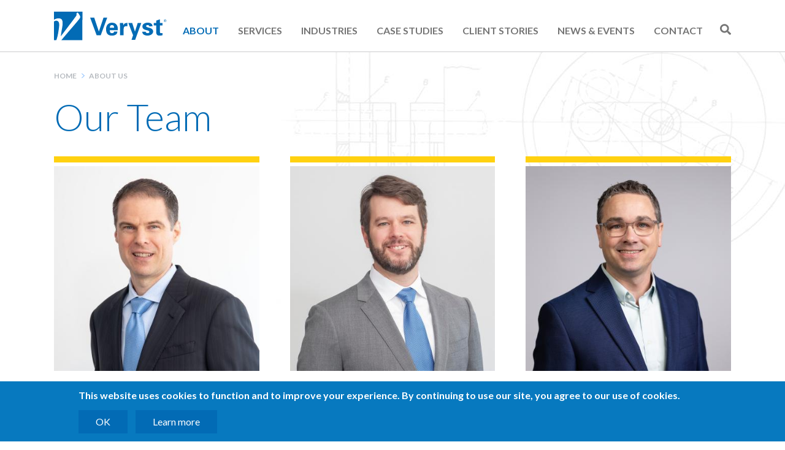

--- FILE ---
content_type: text/html; charset=UTF-8
request_url: https://www.veryst.com/about/our-team
body_size: 11062
content:
<!DOCTYPE html>
<html lang="en" dir="ltr">
  <head>
    <meta charset="utf-8" />
<link rel="canonical" href="https://www.veryst.com/about/our-team" />
<meta name="Generator" content="Drupal 10 (https://www.drupal.org)" />
<meta name="MobileOptimized" content="width" />
<meta name="HandheldFriendly" content="true" />
<meta name="viewport" content="width=device-width, initial-scale=1.0" />
<style>div#sliding-popup, div#sliding-popup .eu-cookie-withdraw-banner, .eu-cookie-withdraw-tab {background: #0779bf} div#sliding-popup.eu-cookie-withdraw-wrapper { background: transparent; } #sliding-popup h1, #sliding-popup h2, #sliding-popup h3, #sliding-popup p, #sliding-popup label, #sliding-popup div, .eu-cookie-compliance-more-button, .eu-cookie-compliance-secondary-button, .eu-cookie-withdraw-tab { color: #ffffff;} .eu-cookie-withdraw-tab { border-color: #ffffff;}</style>
<script>var ct_check_js_val = 'a76f0898197303c729fd830d67af6020';var drupal_ac_antibot_cookie_value = 'e2e594a9d84347702d9253567eda18e6e7e4b992492435161512c8a47bac1522';var ct_use_cookies = 1;var ct_use_alt_cookies = 0;var ct_capture_buffer = 0;</script>
<link rel="icon" href="/themes/veryst/favicon.ico" type="image/vnd.microsoft.icon" />

    <title>Our Team | Veryst Engineering</title>
    <link rel="stylesheet" media="all" href="/sites/default/files/css/css_rJsJKeZLDNIyIan_PoMdhxwahtNKJhPRgdH-jc136ok.css?delta=0&amp;language=en&amp;theme=veryst&amp;include=[base64]" />
<link rel="stylesheet" media="all" href="/sites/default/files/css/css_svmEkxgqGwfIlR4NMspCz-2kaHnHhWYd5FHbx3gE--8.css?delta=1&amp;language=en&amp;theme=veryst&amp;include=[base64]" />
<link rel="stylesheet" media="print" href="/sites/default/files/css/css_luqaHpJC4mQKtCsoAQiPmomJm0plBgZliE1GsgmNPbc.css?delta=2&amp;language=en&amp;theme=veryst&amp;include=[base64]" />
<link rel="stylesheet" media="all" href="//fonts.googleapis.com/css?family=Lato:300,300i,400,400i,700&amp;amp;subset=latin-ext" />
<link rel="stylesheet" media="all" href="/webform/css/how_can_we_help/custom.css?t6cgbq&amp;t6cgbq" />

    <script type="application/json" data-drupal-selector="drupal-settings-json">{"path":{"baseUrl":"\/","pathPrefix":"","currentPath":"node\/229","currentPathIsAdmin":false,"isFront":false,"currentLanguage":"en"},"pluralDelimiter":"\u0003","suppressDeprecationErrors":true,"gtag":{"tagId":"","consentMode":false,"otherIds":[],"events":[],"additionalConfigInfo":[]},"ajaxPageState":{"libraries":"[base64]","theme":"veryst","theme_token":null},"ajaxTrustedUrl":{"form_action_p_pvdeGsVG5zNF_XLGPTvYSKCf43t8qZYSwcfZl2uzM":true,"\/search\/node":true},"gtm":{"tagId":null,"settings":{"data_layer":"dataLayer","include_classes":false,"allowlist_classes":"","blocklist_classes":"","include_environment":false,"environment_id":"","environment_token":""},"tagIds":["GTM-T75LBHW"]},"data":{"ajax_links_api":{"html5":0,"vpager":0,"trigger":".ajax-link,.test-program .tablesaw-cell-content a","selector":"#ajax-container","negative_triggers":"#toolbar a","scripts_included":0},"extlink":{"extTarget":true,"extTargetAppendNewWindowDisplay":true,"extTargetAppendNewWindowLabel":"(opens in a new window)","extTargetNoOverride":false,"extNofollow":false,"extTitleNoOverride":false,"extNoreferrer":false,"extFollowNoOverride":false,"extClass":"0","extLabel":"(link is external)","extImgClass":false,"extSubdomains":false,"extExclude":".*","extInclude":".*\\.pdf","extCssExclude":"","extCssInclude":"","extCssExplicit":"","extAlert":false,"extAlertText":"This link will take you to an external web site. We are not responsible for their content.","extHideIcons":false,"mailtoClass":"0","telClass":"","mailtoLabel":"(link sends email)","telLabel":"(link is a phone number)","extUseFontAwesome":false,"extIconPlacement":"append","extPreventOrphan":false,"extFaLinkClasses":"fa fa-external-link","extFaMailtoClasses":"fa fa-envelope-o","extAdditionalLinkClasses":"","extAdditionalMailtoClasses":"","extAdditionalTelClasses":"","extFaTelClasses":"fa fa-phone","allowedDomains":null,"extExcludeNoreferrer":""}},"ckeditorheight":{"offset":1,"line_height":1.5,"unit":"em","disable_autogrow":null},"eu_cookie_compliance":{"cookie_policy_version":"1.0.0","popup_enabled":true,"popup_agreed_enabled":false,"popup_hide_agreed":false,"popup_clicking_confirmation":false,"popup_scrolling_confirmation":false,"popup_html_info":"\u003Cdiv class=\u0022eu-cookie-compliance-banner eu-cookie-compliance-banner-info eu-cookie-compliance-banner--categories\u0022\u003E\n  \u003Cdiv class=\u0022popup-content info eu-cookie-compliance-content\u0022\u003E\n    \u003Cdiv id=\u0022popup-text\u0022 class=\u0022eu-cookie-compliance-message\u0022\u003E\n      \u003Ch2\u003EThis website uses cookies to function and to improve your experience. By continuing to use our site, you agree to our use of cookies.\u003C\/h2\u003E\n\n      \u003Cdiv class=\u0022eu-cookie-buttons\u0022\u003E\n        \u003Cdiv id=\u0022popup-buttons\u0022 class=\u0022eu-cookie-compliance-buttons\u0022\u003E\n          \u003Cbutton type=\u0022button\u0022 class=\u0022agree-button eu-cookie-compliance-default-button\u0022\u003EOK\u003C\/button\u003E\n                  \u003C\/div\u003E\n                  \u003Cbutton type=\u0022button\u0022 class=\u0022find-more-button eu-cookie-compliance-more-button\u0022\u003ELearn more\u003C\/button\u003E\n              \u003C\/div\u003E\n    \u003C\/div\u003E\n\n      \u003C\/div\u003E\n\u003C\/div\u003E","use_mobile_message":false,"mobile_popup_html_info":"\u003Cdiv class=\u0022eu-cookie-compliance-banner eu-cookie-compliance-banner-info eu-cookie-compliance-banner--categories\u0022\u003E\n  \u003Cdiv class=\u0022popup-content info eu-cookie-compliance-content\u0022\u003E\n    \u003Cdiv id=\u0022popup-text\u0022 class=\u0022eu-cookie-compliance-message\u0022\u003E\n      \n\n      \u003Cdiv class=\u0022eu-cookie-buttons\u0022\u003E\n        \u003Cdiv id=\u0022popup-buttons\u0022 class=\u0022eu-cookie-compliance-buttons\u0022\u003E\n          \u003Cbutton type=\u0022button\u0022 class=\u0022agree-button eu-cookie-compliance-default-button\u0022\u003EOK\u003C\/button\u003E\n                  \u003C\/div\u003E\n                  \u003Cbutton type=\u0022button\u0022 class=\u0022find-more-button eu-cookie-compliance-more-button\u0022\u003ELearn more\u003C\/button\u003E\n              \u003C\/div\u003E\n    \u003C\/div\u003E\n\n      \u003C\/div\u003E\n\u003C\/div\u003E","mobile_breakpoint":768,"popup_html_agreed":false,"popup_use_bare_css":false,"popup_height":"auto","popup_width":"100%","popup_delay":0,"popup_link":"\/privacy-policy","popup_link_new_window":true,"popup_position":false,"fixed_top_position":true,"popup_language":"en","store_consent":false,"better_support_for_screen_readers":false,"cookie_name":"","reload_page":false,"domain":"","domain_all_sites":false,"popup_eu_only":false,"popup_eu_only_js":false,"cookie_lifetime":100,"cookie_session":0,"set_cookie_session_zero_on_disagree":0,"disagree_do_not_show_popup":false,"method":"categories","automatic_cookies_removal":true,"allowed_cookies":"","withdraw_markup":"\u003Cbutton type=\u0022button\u0022 class=\u0022eu-cookie-withdraw-tab\u0022\u003EPrivacy settings\u003C\/button\u003E\n\u003Cdiv aria-labelledby=\u0022popup-text\u0022 class=\u0022eu-cookie-withdraw-banner\u0022\u003E\n  \u003Cdiv class=\u0022popup-content info eu-cookie-compliance-content\u0022\u003E\n    \u003Cdiv id=\u0022popup-text\u0022 class=\u0022eu-cookie-compliance-message\u0022 role=\u0022document\u0022\u003E\n      \u003Ch2\u003EThis website uses cookies to function and to improve your experience. By continuing to use our site, you agree to our use of cookies.\u003C\/h2\u003E\n    \u003C\/div\u003E\n    \u003Cdiv id=\u0022popup-buttons\u0022 class=\u0022eu-cookie-compliance-buttons\u0022\u003E\n      \u003Cbutton type=\u0022button\u0022 class=\u0022eu-cookie-withdraw-button \u0022\u003E\u003C\/button\u003E\n    \u003C\/div\u003E\n  \u003C\/div\u003E\n\u003C\/div\u003E","withdraw_enabled":false,"reload_options":0,"reload_routes_list":"","withdraw_button_on_info_popup":false,"cookie_categories":[],"cookie_categories_details":[],"enable_save_preferences_button":false,"cookie_value_disagreed":"0","cookie_value_agreed_show_thank_you":"1","cookie_value_agreed":"2","containing_element":"body","settings_tab_enabled":false,"olivero_primary_button_classes":"","olivero_secondary_button_classes":"","close_button_action":"close_banner","open_by_default":true,"modules_allow_popup":true,"hide_the_banner":false,"geoip_match":true,"unverified_scripts":["\/"]},"csp":{"nonce":"STgToSVML8mr9rRYP4X9Ww"},"user":{"uid":0,"permissionsHash":"d97df294a399d01900c09d765b7bdb51cbbdf6572d1a9e5f79ab7fda60349e0d"}}</script>
<script src="/sites/default/files/js/js_guDV3IrcDOuZ3CnwKWriiiZ3CyJcP2BxdUchjQ8j4uk.js?scope=header&amp;delta=0&amp;language=en&amp;theme=veryst&amp;include=[base64]"></script>
<script src="/modules/contrib/google_tag/js/gtag.js?t6cgbq"></script>
<script src="/modules/contrib/google_tag/js/gtm.js?t6cgbq"></script>
<script src="/sites/default/files/js/js_PXxbyYjMxweM4WvSmUtElkof13PN6J8_d_qAsJnVz8w.js?scope=header&amp;delta=3&amp;language=en&amp;theme=veryst&amp;include=[base64]"></script>


        <script type="text/javascript">
      (function() {
        document.documentElement.className += " wf-inactive";

        // Optimization for Repeat Views
        if( sessionStorage.foutFontsLoaded ) {
          document.documentElement.classList.remove("wf-inactive");
          document.documentElement.classList.add("wf-active");
          return;
        }

        var fontA = new FontFaceObserver('Lato', {
          weight: 300,
          style: 'normal'
        });
        var fontB = new FontFaceObserver('Lato', {
          weight: 300,
          style: 'italic'
        });
        var fontC = new FontFaceObserver('Lato', {
          weight: 400,
          style: 'normal'
        });
        var fontD = new FontFaceObserver('Lato', {
          weight: 400,
          style: 'italic'
        });
        var fontE = new FontFaceObserver('Lato', {
          weight: 700,
          style: 'normal'
        });


        Promise.all([fontA.load(), fontB.load(), fontC.load(), fontD.load(), fontE.load()]).then(function () {
          document.documentElement.classList.remove("wf-inactive");
          document.documentElement.classList.add("wf-active");

          // Optimization for Repeat Views
          sessionStorage.foutFontsLoaded = true;
        });
      })();
          </script>
  </head>
          
      <body class="page-about-our-team section-about role--anonymous with-subnav no-sidebar page">
    <div id="skip">
      <a href="#main-menu" class="visually-hidden focusable skip-link">
        Skip to main navigation
      </a>
    </div>
    <noscript><iframe src="https://www.googletagmanager.com/ns.html?id=GTM-T75LBHW"
                  height="0" width="0" style="display:none;visibility:hidden"></iframe></noscript>

      <div class="dialog-off-canvas-main-canvas" data-off-canvas-main-canvas>
    <div class="layout-container">

 
  <header id="header">
    <div class="container">
              <div id="header-region">
            <div>
    <div id="block-veryst-branding" class="block-system block-veryst-branding">
  
    
        <a href="/" title="Home" rel="home" class="site-logo">
      <svg aria-labelledby="Home" id="Layer_1" data-name="Layer 1" xmlns="http://www.w3.org/2000/svg" width="188px" height="48px" viewBox="0 0 188 48">
        <g fill="currentColor">
          <path d="M68.05,100.05c1.31-8,3-16.7.59-19.45s-5.51-1.43-7.27-.36v30.34h3.81a8.29,8.29,0,0,0,.51-1.19A58.92,58.92,0,0,0,68.05,100.05Z" transform="translate(-61.37 -64.2)"/>
          <path d="M107.76,64.2H61.37V77.38c2.06-1.26,6.16-3.17,10.55-1.84,5.67,1.72,3.22,12.15,2,19.4-.43,2.6-.83,5-1.06,6.64s-.3,2.76-.3,2.76S97.45,71.75,98,70.41a13.71,13.71,0,0,0,.1-3.12c0-.67,1.18-1.45,1.83-1.71.32-.13,2.16,2.39,3.71,5.42,1.31,2.55-.43,4.31-1,5.14s-6.31,7.79-11.9,14.2c-4.8,5.5-14.31,16.79-17.22,20.24h34.21Z" transform="translate(-61.37 -64.2)"/>
          <path d="M240.29,79a2.25,2.25,0,1,1,2.26,2.26A2.26,2.26,0,0,1,240.29,79Zm4.15,0a1.9,1.9,0,1,0-1.89,1.9A1.82,1.82,0,0,0,244.44,79ZM242,80.25h-.33V77.67h1.11c.67,0,.9.25.9.71s-.35.68-.8.72l.77,1.15h-.37l-.72-1.15H242Zm.46-1.45c.36,0,.86.06.86-.42s-.3-.41-.61-.41H242v.83Z" transform="translate(-61.37 -64.2)"/>
          <path d="M120.38,74.07h6.7l7.46,22.56h.07l7.5-22.56h6.07L137.63,102.7h-6.7Z" transform="translate(-61.37 -64.2)"/>
          <path d="M152.45,94.33c0,2.58.36,5,3.41,5,2.06,0,3.1-.76,3.65-2.58h5.35c-.51,4.92-4.36,6.54-9,6.54-6.82,0-9.56-3.84-9.56-10.51,0-6,3.49-10.58,9.56-10.58,3.73,0,6.82,1.27,8.49,4.76a11,11,0,0,1,1,3.56,29.72,29.72,0,0,1,.16,3.81Zm6.9-4c0-2.18-.59-4.21-3.49-4.21-2.73,0-3.33,2-3.41,4.21Z" transform="translate(-61.37 -64.2)"/>
          <path d="M174.22,82.79l.12,3.61h.08c1.27-3.13,3.81-3.93,6.78-3.85v5.28h-2.58a4.26,4.26,0,0,0-2.89,1.47,7.14,7.14,0,0,0-.79,3.52v9.88H169l0-15.94c0-.84-.12-2.5-.2-4Z" transform="translate(-61.37 -64.2)"/>
          <path d="M197.9,82.79h5.83l-10,27.48h-5.9l2.53-7.53-7.69-19.95H189l4.37,13.76h.08Z" transform="translate(-61.37 -64.2)"/>
          <path d="M216.78,88.11c-.08-1.35-1.35-2-2.7-2-1.63,0-2.38.48-2.38,1.79,0,3.13,11.38,1.35,11.38,8.8,0,4.36-5.31,6.54-9,6.54-4.64,0-8.69-1.82-8.77-6.38h5.52c.12,1.55,1.5,2.42,3.25,2.42s2.85-.68,2.85-2.22-2.85-2.26-4-2.54c-3.81-.91-7.34-1.75-7.34-6.38,0-4.17,5-6,8.53-6,4.2,0,7.77,1.5,8,5.91Z" transform="translate(-61.37 -64.2)"/>
          <path d="M228,82.79V78.87l6-2.15v6.07h4.48v4H234V96c0,2.61.39,3.33,2.45,3.33.64,0,1.27-.08,1.91-.12v3.49a22.11,22.11,0,0,1-4.68.59c-4.64,0-5.63-2.41-5.63-6.74V86.76h-4v-4Z" transform="translate(-61.37 -64.2)"/>
        </g>
      </svg>
    </a>
    </div>
<div id="mobile-nav-toggle">
    <span class="hamburger"></span>
</div>
<div class="search-trigger">
    <svg aria-hidden="true" data-icon="search" role="img" xmlns="http://www.w3.org/2000/svg" viewBox="0 0 512 512" width="20" height="20">
        <path fill="currentColor" d="M505 442.7L405.3 343c-4.5-4.5-10.6-7-17-7H372c27.6-35.3 44-79.7 44-128C416 93.1 322.9 0 208 0S0 93.1 0 208s93.1 208 208 208c48.3 0 92.7-16.4 128-44v16.3c0 6.4 2.5 12.5 7 17l99.7 99.7c9.4 9.4 24.6 9.4 33.9 0l28.3-28.3c9.4-9.4 9.4-24.6.1-34zM208 336c-70.7 0-128-57.2-128-128 0-70.7 57.2-128 128-128 70.7 0 128 57.2 128 128 0 70.7-57.2 128-128 128z"></path>
    </svg>
    <span class="hidden">Search</span>
</div>
<nav role="navigation" aria-labelledby="block-veryst-main-menu-menu" id="block-veryst-main-menu" class="main-navigation block block-menu navigation menu--main">
                        
    <h2 class="visually-hidden" id="block-veryst-main-menu-menu">Main navigation</h2>
    

                
                            <ul data-region="header" class="menu top-menu">
                                        <li class="menu-item menu-item--expanded menu-item--active-trail">
                <a href="/about-us" data-drupal-link-system-path="node/1">About</a>
                                    <div class="expand-menu"></div>
                                                                                <ul class="menu sub-menu second-menu">
                                        <li class="menu-item menu-item--active-trail">
                <a href="/about/our-team" data-drupal-link-system-path="node/229" class="is-active" aria-current="page">Our Team</a>
                                            </li>
                                <li class="menu-item">
                <a href="/about-us/software-partnership" data-drupal-link-system-path="node/381">Software Partnership</a>
                                            </li>
                                <li class="menu-item menu-item--collapsed">
                <a href="/about-us/careers-veryst" data-drupal-link-system-path="node/135">Careers at Veryst</a>
                                            </li>
                </ul>
    
                            </li>
                                <li class="menu-item menu-item--expanded">
                <a href="/services" data-drupal-link-system-path="node/2">Services</a>
                                    <div class="expand-menu"></div>
                                                                                <ul class="menu sub-menu second-menu">
                                        <li class="menu-item menu-item--collapsed">
                <a href="/services/simulation-analysis" data-drupal-link-system-path="node/17">Simulation &amp; Analysis</a>
                                            </li>
                                <li class="menu-item">
                <a href="/services/failure-analysis" data-drupal-link-system-path="node/32">Failure Analysis</a>
                                            </li>
                                <li class="menu-item menu-item--collapsed">
                <a href="/services/testing" data-drupal-link-system-path="node/822">Mechanical Testing and Material Modeling</a>
                                            </li>
                                <li class="menu-item menu-item--collapsed">
                <a href="/services/specialized-expertise" data-drupal-link-system-path="node/34">Specialized Expertise</a>
                                            </li>
                                <li class="menu-item">
                <a href="/services/training-seminars" data-drupal-link-system-path="node/35">Training Classes</a>
                                            </li>
                                <li class="menu-item">
                <a href="/services/training-webinars" data-drupal-link-system-path="node/422">Free Webinars</a>
                                            </li>
                </ul>
    
                            </li>
                                <li class="menu-item">
                <a href="/industries" data-drupal-link-system-path="node/768">Industries</a>
                                            </li>
                                <li class="menu-item">
                <a href="/case-studies" data-drupal-link-system-path="case-studies">Case Studies</a>
                                            </li>
                                <li class="menu-item">
                <a href="/client-stories" data-drupal-link-system-path="client-stories">Client Stories</a>
                                            </li>
                                <li class="menu-item">
                <a href="/news-events" data-drupal-link-system-path="news-events">News &amp; Events</a>
                                            </li>
                                <li class="menu-item">
                <a href="/contact" data-drupal-link-system-path="node/211">Contact</a>
                                            </li>
                </ul>
    


    </nav>

  </div>

        </div>
          </div>

          <div id="search">
          <div>
    <div class="search-block-form search-form block block-search container-inline" data-drupal-selector="search-block-form" id="block-veryst-search" role="search">
  
    
      <form action="/search/node" method="get" id="search-block-form" accept-charset="UTF-8">
  <div class="js-form-item form-item js-form-type-search form-item-keys js-form-item-keys form-no-label">
      <label for="edit-keys" class="visually-hidden">
    Search
      </label>
        <input title="Enter the terms you wish to search for." data-drupal-selector="edit-keys" type="search" id="edit-keys" name="keys" value="" size="15" maxlength="128" class="form-search" placeholder="Enter your search..." />

        </div>
<div data-drupal-selector="edit-actions" class="form-actions js-form-wrapper form-wrapper" id="edit-actions"><input data-drupal-selector="edit-submit" type="submit" id="edit-submit" value="Search" class="button js-form-submit form-submit" />
</div>

</form>

  </div>

  </div>

      </div>      </header>
  
 
  <div class="page-container">

    <div class="layout-container-overlay"></div>

              <div id="main" style="background-image: url('/sites/default/files/background/ver-diagram-16.jpg')">
    
              <div class="container">
          <div id="highlighted">  <div>
    
<div id="block-veryst-breadcrumbs" class="block-system block-veryst-breadcrumbs">
  
    
        <nav class="breadcrumb" role="navigation" aria-labelledby="system-breadcrumb">
    <h2 id="system-breadcrumb" class="visually-hidden">Breadcrumb</h2>
    <ol>
          <li>
                  <a href="/">Home</a>
              </li>
      <div class="chevron-right">
        <svg aria-hidden="true" data-icon="chevron-right" role="img" xmlns="http://www.w3.org/2000/svg" viewBox="0 0 256 512"><path fill="currentColor" d="M24.707 38.101L4.908 57.899c-4.686 4.686-4.686 12.284 0 16.971L185.607 256 4.908 437.13c-4.686 4.686-4.686 12.284 0 16.971L24.707 473.9c4.686 4.686 12.284 4.686 16.971 0l209.414-209.414c4.686-4.686 4.686-12.284 0-16.971L41.678 38.101c-4.687-4.687-12.285-4.687-16.971 0z"></path>
        </svg>
      </div>
          <li>
                  <a href="/about-us">About Us</a>
              </li>
      <div class="chevron-right">
        <svg aria-hidden="true" data-icon="chevron-right" role="img" xmlns="http://www.w3.org/2000/svg" viewBox="0 0 256 512"><path fill="currentColor" d="M24.707 38.101L4.908 57.899c-4.686 4.686-4.686 12.284 0 16.971L185.607 256 4.908 437.13c-4.686 4.686-4.686 12.284 0 16.971L24.707 473.9c4.686 4.686 12.284 4.686 16.971 0l209.414-209.414c4.686-4.686 4.686-12.284 0-16.971L41.678 38.101c-4.687-4.687-12.285-4.687-16.971 0z"></path>
        </svg>
      </div>
        </ol>
  </nav>

  </div>

  </div>
</div>
        </div>
      
      <div class="container">

        

        <section id="content">

          <div id="content-header">

            

            
            
            

            
            
          </div>
          <div id="content-area">
              <div>
    <div id="block-veryst-page-title" class="block-core block-veryst-page-title">
  
    
      
  <h1><span>Our Team</span>
</h1>


  </div>
<div id="block-veryst-content" class="block-system block-veryst-content">
  
    
      


<article class="node">

  
  <div class="content">
        
  </div>
  
</article>
  </div>
<div class="views-element-container block-views block-views-block-team-bios-block-1" id="block-views-block-team-bios-block-1">
  
    
      <div><div class="fluid-grid main-overview js-view-dom-id-b45c042bbf87a587a98a29a2c7d90b2b6734164d0f4d9fbd6991540d9eae334b">
  
  
  

  
  
  

  <div class="views-rows-wrapper view-content">
		  	  <div class="teaser-item grid-teaser">
	    <div><div>  <a href="/about/our-team/matthew-hancock" hreflang="en"><img loading="lazy" src="/sites/default/files/styles/team_crop/public/bio-photos/Matt6487--900x900.jpg?h=ed0ea6f1&amp;itok=UREcfIAV" width="405" height="405" alt="Matthew J. Hancock, Ph.D." />

</a>
</div></div><div><div><a href="/about/our-team/matthew-hancock">
  <div class="user-description">
    <h3>Matthew J. Hancock, Ph.D.</h3>
    <p class="user-job-title">Principal</p>
  </div>
</a></div></div>
	  </div>
		  	  <div class="teaser-item grid-teaser">
	    <div><div>  <a href="/about/our-team/michael-kuron" hreflang="en"><img loading="lazy" src="/sites/default/files/styles/team_crop/public/bio-photos/MKuron--900x900.jpg?h=ed0ea6f1&amp;itok=NS-g7wsb" width="405" height="405" alt="Dr. Mike Kuron" />

</a>
</div></div><div><div><a href="/about/our-team/michael-kuron">
  <div class="user-description">
    <h3>Michael J. Kuron, Ph.D.</h3>
    <p class="user-job-title">Principal</p>
  </div>
</a></div></div>
	  </div>
		  	  <div class="teaser-item grid-teaser">
	    <div><div>  <a href="/about/our-team/mark-oliver" hreflang="en"><img loading="lazy" src="/sites/default/files/styles/team_crop/public/bio-photos/Mark%20Veryst-hs-5_websize.jpg?h=02e2e6c1&amp;itok=U9p_Oxq5" width="405" height="405" alt="Mark Oliver, PhD" />

</a>
</div></div><div><div><a href="/about/our-team/mark-oliver">
  <div class="user-description">
    <h3>Mark S. Oliver, Ph.D.</h3>
    <p class="user-job-title">Principal</p>
  </div>
</a></div></div>
	  </div>
		  	  <div class="teaser-item grid-teaser">
	    <div><div>  <a href="/about/our-team/sean-teller" hreflang="en"><img loading="lazy" src="/sites/default/files/styles/team_crop/public/bio-photos/V-63_websize.jpg?h=8764f4d7&amp;itok=SZdZUPdP" width="405" height="405" alt="Sean S. Teller, Ph.D." />

</a>
</div></div><div><div><a href="/about/our-team/sean-teller">
  <div class="user-description">
    <h3>Sean S. Teller, Ph.D.</h3>
    <p class="user-job-title">Principal</p>
  </div>
</a></div></div>
	  </div>
		  	  <div class="teaser-item grid-teaser">
	    <div><div>  <a href="/about/our-team/joseph-barakat" hreflang="en"><img loading="lazy" src="/sites/default/files/styles/team_crop/public/bio-photos/Joe_RC20127--cropped%20for%20website.jpg?h=2f6ee609&amp;itok=2eRuRbnJ" width="405" height="405" alt="Joseph M. Barakat, Ph.D." />

</a>
</div></div><div><div><a href="/about/our-team/joseph-barakat">
  <div class="user-description">
    <h3>Joseph M. Barakat, Ph.D.</h3>
    <p class="user-job-title">Lead Engineer</p>
  </div>
</a></div></div>
	  </div>
		  	  <div class="teaser-item grid-teaser">
	    <div><div>  <a href="/about/our-team/adriel-gonzalez" hreflang="en"><img loading="lazy" src="/sites/default/files/styles/team_crop/public/bio-photos/Adriel6419--900x900.jpg?h=ed0ea6f1&amp;itok=cNOWxFeo" width="405" height="405" alt="Andrea Gonzalez, M.Sc." />

</a>
</div></div><div><div><a href="/about/our-team/adriel-gonzalez">
  <div class="user-description">
    <h3>Adriel Gonzalez, M.S.</h3>
    <p class="user-job-title">Senior Engineer</p>
  </div>
</a></div></div>
	  </div>
		  	  <div class="teaser-item grid-teaser">
	    <div><div>  <a href="/about/our-team/scott-grindy" hreflang="en"><img loading="lazy" src="/sites/default/files/styles/team_crop/public/bio-photos/SGrindy--900x900.jpg?h=ed0ea6f1&amp;itok=_82HYJO0" width="405" height="405" alt="Dr. Scott Grindy" />

</a>
</div></div><div><div><a href="/about/our-team/scott-grindy">
  <div class="user-description">
    <h3>Scott C. Grindy, Ph.D.</h3>
    <p class="user-job-title">Lead Engineer</p>
  </div>
</a></div></div>
	  </div>
		  	  <div class="teaser-item grid-teaser">
	    <div><div>  <a href="/about/our-team/tianyi-hu" hreflang="en"><img loading="lazy" src="/sites/default/files/styles/team_crop/public/bio-photos/Tianyi%20V-61_websize.jpg?h=ccbf0bb6&amp;itok=6OVHZt12" width="405" height="405" alt="Tianyi Hu, PhD" />

</a>
</div></div><div><div><a href="/about/our-team/tianyi-hu">
  <div class="user-description">
    <h3>Tianyi Hu, Ph.D.</h3>
    <p class="user-job-title">Senior Engineer</p>
  </div>
</a></div></div>
	  </div>
		  	  <div class="teaser-item grid-teaser">
	    <div><div>  <a href="/about/our-team/nicole-mattson" hreflang="en"><img loading="lazy" src="/sites/default/files/styles/team_crop/public/bio-photos/NMattson--900x900.jpg?h=ed0ea6f1&amp;itok=v0bL8YhK" width="405" height="405" alt="Nicole Mattson" />

</a>
</div></div><div><div><a href="/about/our-team/nicole-mattson">
  <div class="user-description">
    <h3>Nicole E. Mattson, M.S.</h3>
    <p class="user-job-title">Senior Engineer</p>
  </div>
</a></div></div>
	  </div>
		  	  <div class="teaser-item grid-teaser">
	    <div><div>  <a href="/about/our-team/christopher-noble" hreflang="en"><img loading="lazy" src="/sites/default/files/styles/team_crop/public/bio-photos/Veryst-hs-30_0.jpg?h=fc1c110d&amp;itok=G5Jy4GcL" width="405" height="405" alt="Christopher Noble, PhD" />

</a>
</div></div><div><div><a href="/about/our-team/christopher-noble">
  <div class="user-description">
    <h3>Christopher Noble, Ph.D.</h3>
    <p class="user-job-title">Senior Engineer</p>
  </div>
</a></div></div>
	  </div>
		  	  <div class="teaser-item grid-teaser">
	    <div><div>  <a href="/about/our-team/spencer-taylor" hreflang="en"><img loading="lazy" src="/sites/default/files/styles/team_crop/public/bio-photos/Spencer%20V-62_websize.jpg?h=ae73efe9&amp;itok=kLS7eEZL" width="405" height="405" alt="Spencer Taylor, PhD" />

</a>
</div></div><div><div><a href="/about/our-team/spencer-taylor">
  <div class="user-description">
    <h3>Spencer Taylor, Ph.D.</h3>
    <p class="user-job-title">Senior Engineer</p>
  </div>
</a></div></div>
	  </div>
		  	  <div class="teaser-item grid-teaser">
	    <div><div>  <a href="/about/our-team/nikolaos-vasios" hreflang="en"><img loading="lazy" src="/sites/default/files/styles/team_crop/public/bio-photos/Nick-DSC1802FF--edited-900px.jpg?h=ed0ea6f1&amp;itok=W6pmmVEJ" width="405" height="405" alt="Dr. Nikolaos Vasios" />

</a>
</div></div><div><div><a href="/about/our-team/nikolaos-vasios">
  <div class="user-description">
    <h3>Nikolaos Vasios, Ph.D.</h3>
    <p class="user-job-title">Senior Engineer</p>
  </div>
</a></div></div>
	  </div>
		  	  <div class="teaser-item grid-teaser">
	    <div><div>  <a href="/about/our-team/karen-manning" hreflang="en"><img loading="lazy" src="/sites/default/files/styles/team_crop/public/bio-photos/Karen6565--900x900.jpg?h=ed0ea6f1&amp;itok=82QomtTi" width="405" height="405" alt="Karen F. Manning" />

</a>
</div></div><div><div><a href="/about/our-team/karen-manning">
  <div class="user-description">
    <h3>Karen F. Manning</h3>
    <p class="user-job-title">Operations Manager</p>
  </div>
</a></div></div>
	  </div>
		  	  <div class="teaser-item grid-teaser">
	    <div><div>  <a href="/about/our-team/gina-foster" hreflang="en"><img loading="lazy" src="/sites/default/files/styles/team_crop/public/bio-photos/Gina_RC20145--600x600.jpg?h=b26af281&amp;itok=MYynjeMU" width="405" height="405" alt="Gina Foster" />

</a>
</div></div><div><div><a href="/about/our-team/gina-foster">
  <div class="user-description">
    <h3>Gina Foster</h3>
    <p class="user-job-title">Accounting Manager</p>
  </div>
</a></div></div>
	  </div>
		  	  <div class="teaser-item grid-teaser">
	    <div><div>  <a href="/about/our-team/stuart-brown" hreflang="en"><img loading="lazy" src="/sites/default/files/styles/team_crop/public/bio-photos/stuart_brown_405x405.jpg?h=1847889a&amp;itok=Sg-9RBHD" width="405" height="405" alt="Profile photo of Stuart B. Brown, PhD." />

</a>
</div></div><div><div><a href="/about/our-team/stuart-brown">
  <div class="user-description">
    <h3>Stuart B. Brown, Ph.D.</h3>
    <p class="user-job-title">Founder</p>
  </div>
</a></div></div>
	  </div>
	</div><!-- .views-rows-wrapper view-content -->

    

  
  

  
  
</div>
</div>

  </div>
<div id="block-advisoryboard" class="block-block-content block-advisoryboard">
  
      <h2>Advisory Board</h2>
    
      
            <div class="basic__body"><div class="layout layout--seventy-thirty">
<div class="layout--column">
<p>Veryst has assembled a team of expert advisors who offer their knowledge, skills, and guidance to help us best meet the needs of our clients and achieve our company’s mission.</p>

<p>Meet the members of our <a href="/advisory-board">Advisory Board</a>.</p>
</div>

<div class="layout--column">
<p>&nbsp;</p>
</div>
</div>
</div>
      
  </div>

  </div>

          </div>

        </section>
        
              </div>    </div>
   
          <div id="content-bottom">
          <div>
    <div id="block-howcanwehelp" class="bottom-help-form block-block-content block-howcanwehelp" style="background-image: url(/sites/default/files/background/how-can-we-help-form-bg_0.png)">
  
      <h2>Can we help? Just want to keep in touch?</h2>
    
      
            <div class="webform__webform"><form class="webform-submission-form webform-submission-add-form webform-submission-how-can-we-help-form webform-submission-how-can-we-help-add-form webform-submission-how-can-we-help-block_content-8-form webform-submission-how-can-we-help-block_content-8-add-form webform-submission-how-can-we-help-block-content-8-add-form js-webform-submit-once js-webform-details-toggle webform-details-toggle" data-drupal-selector="webform-submission-how-can-we-help-block-content-8-add-form" action="/about/our-team" method="post" id="webform-submission-how-can-we-help-block-content-8-add-form" accept-charset="UTF-8">
  
  <div class="container-left js-form-wrapper form-wrapper" data-drupal-selector="edit-container-left" id="edit-container-left"><div class="form-two-columns js-form-wrapper form-wrapper" data-drupal-selector="edit-flexbox" id="edit-flexbox"><div class="js-form-item form-item js-form-type-textfield form-item-name js-form-item-name form-no-label">
      <label for="edit-name" class="visually-hidden js-form-required form-required">
    First Name
          <span class="req">*</span>
      </label>
        <input data-webform-required-error="Please enter your name" data-drupal-selector="edit-name" type="text" id="edit-name" name="name" value="" size="60" maxlength="255" placeholder="First name" class="form-text required" required="required" aria-required="true" />

        </div>
<div class="js-form-item form-item js-form-type-textfield form-item-last-name js-form-item-last-name form-no-label">
      <label for="edit-last-name" class="visually-hidden js-form-required form-required">
    Last Name
          <span class="req">*</span>
      </label>
        <input data-webform-required-error="Please enter your name" data-drupal-selector="edit-last-name" type="text" id="edit-last-name" name="last_name" value="" size="60" maxlength="255" placeholder="Last name" class="form-text required" required="required" aria-required="true" />

        </div>
</div>
<div class="js-form-item form-item js-form-type-textfield form-item-company js-form-item-company form-no-label">
      <label for="edit-company" class="visually-hidden">
    Company
      </label>
        <input data-drupal-selector="edit-company" type="text" id="edit-company" name="company" value="" size="60" maxlength="255" placeholder="Company" class="form-text" />

        </div>
<div class="js-form-item form-item js-form-type-textarea form-item-comment js-form-item-comment form-no-label">
      <label for="edit-comment" class="visually-hidden">
    Comment
      </label>
        <div>
  <textarea autocomplete="off" data-drupal-selector="edit-comment" id="edit-comment" name="comment" rows="2" cols="60" placeholder="If you&#039;d like some help, please send us a message" class="form-textarea"></textarea>
</div>

        </div>
</div>
<div class="container-right js-form-wrapper form-wrapper" data-drupal-selector="edit-container-right" id="edit-container-right"><div class="js-form-item form-item js-form-type-email form-item-email js-form-item-email form-no-label">
      <label for="edit-email" class="visually-hidden js-form-required form-required">
    Email
          <span class="req">*</span>
      </label>
        <input data-webform-required-error="Please enter your email" data-drupal-selector="edit-email" type="email" id="edit-email" name="email" value="" size="60" maxlength="254" placeholder="Email" class="form-email required" required="required" aria-required="true" />

        </div>
<div class="js-form-item form-item js-form-type-tel form-item-phone js-form-item-phone form-no-label">
      <label for="edit-phone" class="visually-hidden">
    Phone
      </label>
        <input data-drupal-selector="edit-phone" type="tel" id="edit-phone" name="phone" value="" size="30" maxlength="128" placeholder="Phone number" class="form-tel" />

        </div>
<div class="newsletter-signup-selected js-form-wrapper form-wrapper" data-drupal-selector="edit-newsletter" id="edit-newsletter"><div class="js-form-item form-item js-form-type-checkbox form-item-newsletter-subscribe js-form-item-newsletter-subscribe">
        <input data-drupal-selector="edit-newsletter-subscribe" type="checkbox" id="edit-newsletter-subscribe" name="newsletter_subscribe" value="1" class="form-checkbox" />

        <label for="edit-newsletter-subscribe" class="option">
    Subscribe to our newsletter
      </label>
      </div>
<div class="js-webform-states-hidden js-form-wrapper form-wrapper" data-drupal-selector="edit-newsletter-email-wrapper" data-drupal-states="{&quot;invisible&quot;:{&quot;.webform-submission-how-can-we-help-block_content-8-add-form :input[name=\u0022newsletter_subscribe\u0022]&quot;:{&quot;empty&quot;:true}},&quot;visible&quot;:{&quot;.webform-submission-how-can-we-help-block_content-8-add-form :input[name=\u0022newsletter_subscribe\u0022]&quot;:{&quot;checked&quot;:true}}}" id="edit-newsletter-email-wrapper"><div id="edit-newsletter-help-text" class="js-form-item form-item js-form-type-webform-markup form-item-newsletter-help-text js-form-item-newsletter-help-text form-no-label">
        If you prefer, you can provide a different email address:
        </div>
<div class="js-form-item form-item js-form-type-email form-item-newsletter-email js-form-item-newsletter-email form-no-label">
        <input data-drupal-selector="edit-newsletter-email" type="email" id="edit-newsletter-email" name="newsletter_email" value="" size="60" maxlength="254" placeholder="Type email here" class="form-email" />

        </div>
</div>
</div>
<div data-drupal-selector="edit-actions" class="form-actions webform-actions js-form-wrapper form-wrapper" id="edit-actions"><input class="webform-button--submit button hollow white button--primary js-form-submit form-submit" data-drupal-selector="edit-actions-submit" type="submit" id="edit-actions-submit" name="op" value="Submit" />

</div>
</div>
<input autocomplete="off" data-drupal-selector="form-odkm-i7spvnaje0yntzztxysqsq4yms1gtvphydxg-g" type="hidden" name="form_build_id" value="form-odkM_i7spVNAJe0ynTZztXYSQsQ4YMS1gTVPhYdxG_g" />
<input data-drupal-selector="edit-webform-submission-how-can-we-help-block-content-8-add-form" type="hidden" name="form_id" value="webform_submission_how_can_we_help_block_content_8_add_form" />


  
</form>
</div>
      
</div>

  </div>

      </div>    
   
          <footer id="footer">
        <div class="container">
          <div id="footer-region">
              <div>
    <div id="block-footerlogo" class="footer-logo block-block-content block-footerlogo">
  
    
      
            <div class="basic__body"><p><img alt="Engineering through the fundamentals" height="57" src="https://www.veryst.com/themes/veryst/images/source/veryst-engineering-logo.svg" typeof="foaf:Image" width="143" loading="lazy"></p>

<p><em>Engineering through the fundamentals<span style="font-size:9px;"> </span><span style="font-size:12px;"><sup> ®</sup></span></em></p>
</div>
      
  </div>
<nav role="navigation" aria-labelledby="block-footernavigation-menu" id="block-footernavigation" class="footer-navigation block block-menu navigation menu--main">
            
  <h2 class="visually-hidden" id="block-footernavigation-menu">
    Footer navigation
  </h2>
  

        
                            <ul data-region="footer" class="menu top-menu">
                                        <li class="menu-item menu-item--expanded menu-item--active-trail">
                <a href="/about-us" data-drupal-link-system-path="node/1">About</a>
                                    <div class="expand-menu"></div>
                                                                                <ul class="menu sub-menu second-menu">
                                        <li class="menu-item menu-item--active-trail">
                <a href="/about/our-team" data-drupal-link-system-path="node/229" class="is-active" aria-current="page">Our Team</a>
                                            </li>
                                <li class="menu-item">
                <a href="/about-us/software-partnership" data-drupal-link-system-path="node/381">Software Partnership</a>
                                            </li>
                                <li class="menu-item menu-item--collapsed">
                <a href="/about-us/careers-veryst" data-drupal-link-system-path="node/135">Careers at Veryst</a>
                                            </li>
                </ul>
    
                            </li>
                                <li class="menu-item menu-item--expanded">
                <a href="/services" data-drupal-link-system-path="node/2">Services</a>
                                    <div class="expand-menu"></div>
                                                                                <ul class="menu sub-menu second-menu">
                                        <li class="menu-item menu-item--collapsed">
                <a href="/services/simulation-analysis" data-drupal-link-system-path="node/17">Simulation &amp; Analysis</a>
                                            </li>
                                <li class="menu-item">
                <a href="/services/failure-analysis" data-drupal-link-system-path="node/32">Failure Analysis</a>
                                            </li>
                                <li class="menu-item menu-item--collapsed">
                <a href="/services/testing" data-drupal-link-system-path="node/822">Mechanical Testing and Material Modeling</a>
                                            </li>
                                <li class="menu-item menu-item--collapsed">
                <a href="/services/specialized-expertise" data-drupal-link-system-path="node/34">Specialized Expertise</a>
                                            </li>
                                <li class="menu-item">
                <a href="/services/training-seminars" data-drupal-link-system-path="node/35">Training Classes</a>
                                            </li>
                                <li class="menu-item">
                <a href="/services/training-webinars" data-drupal-link-system-path="node/422">Free Webinars</a>
                                            </li>
                </ul>
    
                            </li>
                                <li class="menu-item">
                <a href="/industries" data-drupal-link-system-path="node/768">Industries</a>
                                            </li>
                                <li class="menu-item">
                <a href="/case-studies" data-drupal-link-system-path="case-studies">Case Studies</a>
                                            </li>
                                <li class="menu-item">
                <a href="/client-stories" data-drupal-link-system-path="client-stories">Client Stories</a>
                                            </li>
                                <li class="menu-item">
                <a href="/news-events" data-drupal-link-system-path="news-events">News &amp; Events</a>
                                            </li>
                                <li class="menu-item">
                <a href="/contact" data-drupal-link-system-path="node/211">Contact</a>
                                            </li>
                </ul>
    


  </nav>
<div id="block-footercontact" class="footer-contact">
  
    
        <h2 id="footer-contact-link"><a href="/contact">Contact</a></h2>
    
            <div class="contact__body"><p>47 Kearney Road<br>
Needham, MA&nbsp;<br>
02494<br>
USA<br>
Tel: (781) 433-0433<br>
Fax: (781) 433-0933</p>
</div>
          <a class="white" href="https://www.linkedin.com/company/veryst-engineering-llc" target="_blank" title="Follow us on LinkedIn">
      <svg aria-labelledby="Follow us on LinkedIn" aria-hidden="true" data-icon="linkedin" role="img" xmlns="http://www.w3.org/2000/svg" viewBox="0 0 448 512" width="20" height="20">
        <path fill="currentColor" d="M416 32H31.9C14.3 32 0 46.5 0 64.3v383.4C0 465.5 14.3 480 31.9 480H416c17.6 0 32-14.5 32-32.3V64.3c0-17.8-14.4-32.3-32-32.3zM135.4 416H69V202.2h66.5V416zm-33.2-243c-21.3 0-38.5-17.3-38.5-38.5S80.9 96 102.2 96c21.2 0 38.5 17.3 38.5 38.5 0 21.3-17.2 38.5-38.5 38.5zm282.1 243h-66.4V312c0-24.8-.5-56.7-34.5-56.7-34.6 0-39.9 27-39.9 54.9V416h-66.4V202.2h63.7v29.2h.9c8.9-16.8 30.6-34.5 62.9-34.5 67.2 0 79.7 44.3 79.7 101.9V416z"></path>
      </svg>
      <span class="hidden">Follow us on LinkedIn</span>
    </a>

  </div>
<div id="block-copyright" class="copyright block-block-content block-copyright">
  
    
      
            <div class="basic__body"><ul>
	<li>©2026 Veryst Engineering, LLC.</li>
	<li><a href="/privacy-policy">Privacy Policy</a></li>
	<li><a href="/terms-use">Terms of Use</a></li>
</ul>
</div>
      
  </div>

  </div>

          </div>
        </div>
      </footer>    
  </div>
</div>
  </div>

    
    <script src="/sites/default/files/js/js_c8LGwsykUAua2jvMHeWPdNB_PuyyS1yoIK0D7Vd6JYc.js?scope=footer&amp;delta=0&amp;language=en&amp;theme=veryst&amp;include=[base64]"></script>

      </body>
</html>


--- FILE ---
content_type: text/css
request_url: https://www.veryst.com/sites/default/files/css/css_svmEkxgqGwfIlR4NMspCz-2kaHnHhWYd5FHbx3gE--8.css?delta=1&language=en&theme=veryst&include=eJxtjOEOgjAMhF9o2R5pKdsJk24l6xD16RWERIN_ev3uLkdXuntOZVRPU3L0gyZIhYt1nojtGn2MIjUTpycMZh9ExoS35IkTlQD3z_QRF5q5GdzbOn-M7mgUVMPgx1Sa-_qNPrQhu44U5ob6JtezdMQHLeguUpqaW8Kibrs2S5wZZstqdrvaoGoHWXyg4hf4ATydOmBklGYjGiVW26Tv_0wdtQxV6s_5el6mJofx
body_size: 19005
content:
/* @license MIT https://github.com/necolas/normalize.css/blob/3.0.3/LICENSE.md */
html{font-family:sans-serif;-ms-text-size-adjust:100%;-webkit-text-size-adjust:100%;}body{margin:0;}article,aside,details,figcaption,figure,footer,header,hgroup,main,menu,nav,section,summary{display:block;}audio,canvas,progress,video{display:inline-block;vertical-align:baseline;}audio:not([controls]){display:none;height:0;}[hidden],template{display:none;}a{background-color:transparent;}a:active,a:hover{outline:0;}abbr[title]{border-bottom:1px dotted;}b,strong{font-weight:bold;}dfn{font-style:italic;}h1{font-size:2em;margin:0.67em 0;}mark{background:#ff0;color:#000;}small{font-size:80%;}sub,sup{font-size:75%;line-height:0;position:relative;vertical-align:baseline;}sup{top:-0.5em;}sub{bottom:-0.25em;}img{border:0;}svg:not(:root){overflow:hidden;}figure{margin:1em 40px;}hr{box-sizing:content-box;height:0;}pre{overflow:auto;}code,kbd,pre,samp{font-family:monospace,monospace;font-size:1em;}button,input,optgroup,select,textarea{color:inherit;font:inherit;margin:0;}button{overflow:visible;}button,select{text-transform:none;}button,html input[type="button"],input[type="reset"],input[type="submit"]{-webkit-appearance:button;cursor:pointer;}button[disabled],html input[disabled]{cursor:default;}button::-moz-focus-inner,input::-moz-focus-inner{border:0;padding:0;}input{line-height:normal;}input[type="checkbox"],input[type="radio"]{box-sizing:border-box;padding:0;}input[type="number"]::-webkit-inner-spin-button,input[type="number"]::-webkit-outer-spin-button{height:auto;}input[type="search"]{-webkit-appearance:textfield;box-sizing:content-box;}input[type="search"]::-webkit-search-cancel-button,input[type="search"]::-webkit-search-decoration{-webkit-appearance:none;}fieldset{border:1px solid #c0c0c0;margin:0 2px;padding:0.35em 0.625em 0.75em;}legend{border:0;padding:0;}textarea{overflow:auto;}optgroup{font-weight:bold;}table{border-collapse:collapse;border-spacing:0;}td,th{padding:0;}
@media (min--moz-device-pixel-ratio:0){summary{display:list-item;}}
/* @license GPL-2.0-or-later https://www.drupal.org/licensing/faq */
@supports ((display:-ms-grid) or (display:grid)){.layout--two-img-figure .layout--images{display:-ms-grid;display:grid;-ms-grid-columns:(1fr)[1];grid-template-columns:repeat(1,1fr);grid-column-gap:50px;}}@supports (display:flex) and (not ((display:-ms-grid) or (display:grid))){.layout--two-img-figure .layout--images{display:-webkit-box;display:-ms-flexbox;display:flex;-ms-flex-wrap:wrap;flex-wrap:wrap;-webkit-box-orient:horizontal;-webkit-box-direction:normal;-ms-flex-direction:row;flex-direction:row;-webkit-box-pack:justify;-ms-flex-pack:justify;justify-content:space-between;}.layout--two-img-figure .layout--images > *{-webkit-box-sizing:border-box;box-sizing:border-box;width:calc(100% - 0px);}}@media screen and (-ms-high-contrast:active),(-ms-high-contrast:none){.layout--two-img-figure .layout--images{display:-webkit-box;display:-ms-flexbox;display:flex;-ms-flex-wrap:wrap;flex-wrap:wrap;-webkit-box-orient:horizontal;-webkit-box-direction:normal;-ms-flex-direction:row;flex-direction:row;-webkit-box-pack:justify;-ms-flex-pack:justify;justify-content:space-between;}.layout--two-img-figure .layout--images > *{-webkit-box-sizing:border-box;box-sizing:border-box;width:calc(100% - 0px);}}@supports ((display:-ms-grid) or (display:grid)){@media (min-width:48em){.layout--two-img-figure .layout--images{display:-ms-grid;display:grid;-ms-grid-columns:(1fr)[2];grid-template-columns:repeat(2,1fr);grid-column-gap:50px;}}}@supports (display:flex) and (not ((display:-ms-grid) or (display:grid))){@media (min-width:48em){.layout--two-img-figure .layout--images{display:-webkit-box;display:-ms-flexbox;display:flex;-ms-flex-wrap:wrap;flex-wrap:wrap;-webkit-box-orient:horizontal;-webkit-box-direction:normal;-ms-flex-direction:row;flex-direction:row;-webkit-box-pack:justify;-ms-flex-pack:justify;justify-content:space-between;}.layout--two-img-figure .layout--images > *{-webkit-box-sizing:border-box;box-sizing:border-box;width:calc(50% - 25px);}}}@media screen and (-ms-high-contrast:active) and (min-width:48em),(-ms-high-contrast:none) and (min-width:48em){.layout--two-img-figure .layout--images{display:-webkit-box;display:-ms-flexbox;display:flex;-ms-flex-wrap:wrap;flex-wrap:wrap;-webkit-box-orient:horizontal;-webkit-box-direction:normal;-ms-flex-direction:row;flex-direction:row;-webkit-box-pack:justify;-ms-flex-pack:justify;justify-content:space-between;}.layout--two-img-figure .layout--images > *{-webkit-box-sizing:border-box;box-sizing:border-box;width:calc(50% - 25px);}}@supports ((display:-ms-grid) or (display:grid)){.layout--two-column{display:-ms-grid;display:grid;-ms-grid-columns:(1fr)[1];grid-template-columns:repeat(1,1fr);grid-column-gap:50px;}}@supports (display:flex) and (not ((display:-ms-grid) or (display:grid))){.layout--two-column{display:-webkit-box;display:-ms-flexbox;display:flex;-ms-flex-wrap:wrap;flex-wrap:wrap;-webkit-box-orient:horizontal;-webkit-box-direction:normal;-ms-flex-direction:row;flex-direction:row;-webkit-box-pack:justify;-ms-flex-pack:justify;justify-content:space-between;}.layout--two-column > *{-webkit-box-sizing:border-box;box-sizing:border-box;width:calc(100% - 0px);}}@media screen and (-ms-high-contrast:active),(-ms-high-contrast:none){.layout--two-column{display:-webkit-box;display:-ms-flexbox;display:flex;-ms-flex-wrap:wrap;flex-wrap:wrap;-webkit-box-orient:horizontal;-webkit-box-direction:normal;-ms-flex-direction:row;flex-direction:row;-webkit-box-pack:justify;-ms-flex-pack:justify;justify-content:space-between;}.layout--two-column > *{-webkit-box-sizing:border-box;box-sizing:border-box;width:calc(100% - 0px);}}@supports ((display:-ms-grid) or (display:grid)){@media (min-width:48em){.layout--two-column{display:-ms-grid;display:grid;-ms-grid-columns:(1fr)[2];grid-template-columns:repeat(2,1fr);grid-column-gap:50px;}}}@supports (display:flex) and (not ((display:-ms-grid) or (display:grid))){@media (min-width:48em){.layout--two-column{display:-webkit-box;display:-ms-flexbox;display:flex;-ms-flex-wrap:wrap;flex-wrap:wrap;-webkit-box-orient:horizontal;-webkit-box-direction:normal;-ms-flex-direction:row;flex-direction:row;-webkit-box-pack:justify;-ms-flex-pack:justify;justify-content:space-between;}.layout--two-column > *{-webkit-box-sizing:border-box;box-sizing:border-box;width:calc(50% - 25px);}}}@media screen and (-ms-high-contrast:active) and (min-width:48em),(-ms-high-contrast:none) and (min-width:48em){.layout--two-column{display:-webkit-box;display:-ms-flexbox;display:flex;-ms-flex-wrap:wrap;flex-wrap:wrap;-webkit-box-orient:horizontal;-webkit-box-direction:normal;-ms-flex-direction:row;flex-direction:row;-webkit-box-pack:justify;-ms-flex-pack:justify;justify-content:space-between;}.layout--two-column > *{-webkit-box-sizing:border-box;box-sizing:border-box;width:calc(50% - 25px);}}@supports ((display:-ms-grid) or (display:grid)){.layout--three-column{display:-ms-grid;display:grid;-ms-grid-columns:(1fr)[1];grid-template-columns:repeat(1,1fr);grid-column-gap:50px;}}@supports (display:flex) and (not ((display:-ms-grid) or (display:grid))){.layout--three-column{display:-webkit-box;display:-ms-flexbox;display:flex;-ms-flex-wrap:wrap;flex-wrap:wrap;-webkit-box-orient:horizontal;-webkit-box-direction:normal;-ms-flex-direction:row;flex-direction:row;-webkit-box-pack:justify;-ms-flex-pack:justify;justify-content:space-between;}.layout--three-column > *{-webkit-box-sizing:border-box;box-sizing:border-box;width:calc(100% - 0px);}}@media screen and (-ms-high-contrast:active),(-ms-high-contrast:none){.layout--three-column{display:-webkit-box;display:-ms-flexbox;display:flex;-ms-flex-wrap:wrap;flex-wrap:wrap;-webkit-box-orient:horizontal;-webkit-box-direction:normal;-ms-flex-direction:row;flex-direction:row;-webkit-box-pack:justify;-ms-flex-pack:justify;justify-content:space-between;}.layout--three-column > *{-webkit-box-sizing:border-box;box-sizing:border-box;width:calc(100% - 0px);}}@supports ((display:-ms-grid) or (display:grid)){@media (min-width:48em){.layout--three-column{display:-ms-grid;display:grid;-ms-grid-columns:(1fr)[2];grid-template-columns:repeat(2,1fr);grid-column-gap:50px;}}}@supports (display:flex) and (not ((display:-ms-grid) or (display:grid))){@media (min-width:48em){.layout--three-column{display:-webkit-box;display:-ms-flexbox;display:flex;-ms-flex-wrap:wrap;flex-wrap:wrap;-webkit-box-orient:horizontal;-webkit-box-direction:normal;-ms-flex-direction:row;flex-direction:row;-webkit-box-pack:justify;-ms-flex-pack:justify;justify-content:space-between;}.layout--three-column > *{-webkit-box-sizing:border-box;box-sizing:border-box;width:calc(50% - 25px);}}}@media screen and (-ms-high-contrast:active) and (min-width:48em),(-ms-high-contrast:none) and (min-width:48em){.layout--three-column{display:-webkit-box;display:-ms-flexbox;display:flex;-ms-flex-wrap:wrap;flex-wrap:wrap;-webkit-box-orient:horizontal;-webkit-box-direction:normal;-ms-flex-direction:row;flex-direction:row;-webkit-box-pack:justify;-ms-flex-pack:justify;justify-content:space-between;}.layout--three-column > *{-webkit-box-sizing:border-box;box-sizing:border-box;width:calc(50% - 25px);}}@supports ((display:-ms-grid) or (display:grid)){@media (min-width:75em){.layout--three-column{display:-ms-grid;display:grid;-ms-grid-columns:(1fr)[3];grid-template-columns:repeat(3,1fr);grid-column-gap:50px;}}}@supports (display:flex) and (not ((display:-ms-grid) or (display:grid))){@media (min-width:75em){.layout--three-column{display:-webkit-box;display:-ms-flexbox;display:flex;-ms-flex-wrap:wrap;flex-wrap:wrap;-webkit-box-orient:horizontal;-webkit-box-direction:normal;-ms-flex-direction:row;flex-direction:row;-webkit-box-pack:justify;-ms-flex-pack:justify;justify-content:space-between;}.layout--three-column > *{-webkit-box-sizing:border-box;box-sizing:border-box;width:calc(33.33333% - 33.33333px);}}}@media screen and (-ms-high-contrast:active) and (min-width:75em),(-ms-high-contrast:none) and (min-width:75em){.layout--three-column{display:-webkit-box;display:-ms-flexbox;display:flex;-ms-flex-wrap:wrap;flex-wrap:wrap;-webkit-box-orient:horizontal;-webkit-box-direction:normal;-ms-flex-direction:row;flex-direction:row;-webkit-box-pack:justify;-ms-flex-pack:justify;justify-content:space-between;}.layout--three-column > *{-webkit-box-sizing:border-box;box-sizing:border-box;width:calc(33.33333% - 33.33333px);}}@supports ((display:-ms-grid) or (display:grid)){.layout--four-column{display:-ms-grid;display:grid;-ms-grid-columns:(1fr)[1];grid-template-columns:repeat(1,1fr);grid-column-gap:50px;}}@supports (display:flex) and (not ((display:-ms-grid) or (display:grid))){.layout--four-column{display:-webkit-box;display:-ms-flexbox;display:flex;-ms-flex-wrap:wrap;flex-wrap:wrap;-webkit-box-orient:horizontal;-webkit-box-direction:normal;-ms-flex-direction:row;flex-direction:row;-webkit-box-pack:justify;-ms-flex-pack:justify;justify-content:space-between;}.layout--four-column > *{-webkit-box-sizing:border-box;box-sizing:border-box;width:calc(100% - 0px);}}@media screen and (-ms-high-contrast:active),(-ms-high-contrast:none){.layout--four-column{display:-webkit-box;display:-ms-flexbox;display:flex;-ms-flex-wrap:wrap;flex-wrap:wrap;-webkit-box-orient:horizontal;-webkit-box-direction:normal;-ms-flex-direction:row;flex-direction:row;-webkit-box-pack:justify;-ms-flex-pack:justify;justify-content:space-between;}.layout--four-column > *{-webkit-box-sizing:border-box;box-sizing:border-box;width:calc(100% - 0px);}}@supports ((display:-ms-grid) or (display:grid)){@media (min-width:48em){.layout--four-column{display:-ms-grid;display:grid;-ms-grid-columns:(1fr)[2];grid-template-columns:repeat(2,1fr);grid-column-gap:50px;}}}@supports (display:flex) and (not ((display:-ms-grid) or (display:grid))){@media (min-width:48em){.layout--four-column{display:-webkit-box;display:-ms-flexbox;display:flex;-ms-flex-wrap:wrap;flex-wrap:wrap;-webkit-box-orient:horizontal;-webkit-box-direction:normal;-ms-flex-direction:row;flex-direction:row;-webkit-box-pack:justify;-ms-flex-pack:justify;justify-content:space-between;}.layout--four-column > *{-webkit-box-sizing:border-box;box-sizing:border-box;width:calc(50% - 25px);}}}@media screen and (-ms-high-contrast:active) and (min-width:48em),(-ms-high-contrast:none) and (min-width:48em){.layout--four-column{display:-webkit-box;display:-ms-flexbox;display:flex;-ms-flex-wrap:wrap;flex-wrap:wrap;-webkit-box-orient:horizontal;-webkit-box-direction:normal;-ms-flex-direction:row;flex-direction:row;-webkit-box-pack:justify;-ms-flex-pack:justify;justify-content:space-between;}.layout--four-column > *{-webkit-box-sizing:border-box;box-sizing:border-box;width:calc(50% - 25px);}}@supports ((display:-ms-grid) or (display:grid)){@media (min-width:75em){.layout--four-column{display:-ms-grid;display:grid;-ms-grid-columns:(1fr)[3];grid-template-columns:repeat(3,1fr);grid-column-gap:50px;}}}@supports (display:flex) and (not ((display:-ms-grid) or (display:grid))){@media (min-width:75em){.layout--four-column{display:-webkit-box;display:-ms-flexbox;display:flex;-ms-flex-wrap:wrap;flex-wrap:wrap;-webkit-box-orient:horizontal;-webkit-box-direction:normal;-ms-flex-direction:row;flex-direction:row;-webkit-box-pack:justify;-ms-flex-pack:justify;justify-content:space-between;}.layout--four-column > *{-webkit-box-sizing:border-box;box-sizing:border-box;width:calc(33.33333% - 33.33333px);}}}@media screen and (-ms-high-contrast:active) and (min-width:75em),(-ms-high-contrast:none) and (min-width:75em){.layout--four-column{display:-webkit-box;display:-ms-flexbox;display:flex;-ms-flex-wrap:wrap;flex-wrap:wrap;-webkit-box-orient:horizontal;-webkit-box-direction:normal;-ms-flex-direction:row;flex-direction:row;-webkit-box-pack:justify;-ms-flex-pack:justify;justify-content:space-between;}.layout--four-column > *{-webkit-box-sizing:border-box;box-sizing:border-box;width:calc(33.33333% - 33.33333px);}}@supports ((display:-ms-grid) or (display:grid)){@media (min-width:75em){.layout--four-column{display:-ms-grid;display:grid;-ms-grid-columns:(1fr)[4];grid-template-columns:repeat(4,1fr);grid-column-gap:50px;}}}@supports (display:flex) and (not ((display:-ms-grid) or (display:grid))){@media (min-width:75em){.layout--four-column{display:-webkit-box;display:-ms-flexbox;display:flex;-ms-flex-wrap:wrap;flex-wrap:wrap;-webkit-box-orient:horizontal;-webkit-box-direction:normal;-ms-flex-direction:row;flex-direction:row;-webkit-box-pack:justify;-ms-flex-pack:justify;justify-content:space-between;}.layout--four-column > *{-webkit-box-sizing:border-box;box-sizing:border-box;width:calc(25% - 37.5px);}}}@media screen and (-ms-high-contrast:active) and (min-width:75em),(-ms-high-contrast:none) and (min-width:75em){.layout--four-column{display:-webkit-box;display:-ms-flexbox;display:flex;-ms-flex-wrap:wrap;flex-wrap:wrap;-webkit-box-orient:horizontal;-webkit-box-direction:normal;-ms-flex-direction:row;flex-direction:row;-webkit-box-pack:justify;-ms-flex-pack:justify;justify-content:space-between;}.layout--four-column > *{-webkit-box-sizing:border-box;box-sizing:border-box;width:calc(25% - 37.5px);}}@media (min-width:48em){.layout--horizontal-center{margin:0 auto;}}.layout--horizontal-center.layout--two-column,.layout--horizontal-center.layout--two-img-figure .layout--images{width:66%;}.layout--horizontal-center.layout--three-column{width:75%;}@supports ((display:-ms-grid) or (display:grid)){.layout--thirty-seventy{display:-ms-grid;display:grid;-ms-grid-columns:(1fr)[1];grid-template-columns:repeat(1,1fr);grid-column-gap:50px;}}@supports (display:flex) and (not ((display:-ms-grid) or (display:grid))){.layout--thirty-seventy{display:-webkit-box;display:-ms-flexbox;display:flex;-ms-flex-wrap:wrap;flex-wrap:wrap;-webkit-box-orient:horizontal;-webkit-box-direction:normal;-ms-flex-direction:row;flex-direction:row;-webkit-box-pack:justify;-ms-flex-pack:justify;justify-content:space-between;}.layout--thirty-seventy > *{-webkit-box-sizing:border-box;box-sizing:border-box;width:calc(100% - 0px);}}@media screen and (-ms-high-contrast:active),(-ms-high-contrast:none){.layout--thirty-seventy{display:-webkit-box;display:-ms-flexbox;display:flex;-ms-flex-wrap:wrap;flex-wrap:wrap;-webkit-box-orient:horizontal;-webkit-box-direction:normal;-ms-flex-direction:row;flex-direction:row;-webkit-box-pack:justify;-ms-flex-pack:justify;justify-content:space-between;}.layout--thirty-seventy > *{-webkit-box-sizing:border-box;box-sizing:border-box;width:calc(100% - 0px);}}@supports ((display:-ms-grid) or (display:grid)){@media (min-width:48em){.layout--thirty-seventy{display:-ms-grid;display:grid;-ms-grid-columns:(1fr)[10];grid-template-columns:repeat(10,1fr);grid-column-gap:50px;}}}@supports (display:flex) and (not ((display:-ms-grid) or (display:grid))){@media (min-width:48em){.layout--thirty-seventy{display:-webkit-box;display:-ms-flexbox;display:flex;-ms-flex-wrap:wrap;flex-wrap:wrap;-webkit-box-orient:horizontal;-webkit-box-direction:normal;-ms-flex-direction:row;flex-direction:row;-webkit-box-pack:justify;-ms-flex-pack:justify;justify-content:space-between;}.layout--thirty-seventy > *{-webkit-box-sizing:border-box;box-sizing:border-box;width:calc(10% - 45px);}}}@media screen and (-ms-high-contrast:active) and (min-width:48em),(-ms-high-contrast:none) and (min-width:48em){.layout--thirty-seventy{display:-webkit-box;display:-ms-flexbox;display:flex;-ms-flex-wrap:wrap;flex-wrap:wrap;-webkit-box-orient:horizontal;-webkit-box-direction:normal;-ms-flex-direction:row;flex-direction:row;-webkit-box-pack:justify;-ms-flex-pack:justify;justify-content:space-between;}.layout--thirty-seventy > *{-webkit-box-sizing:border-box;box-sizing:border-box;width:calc(10% - 45px);}}@supports ((display:-ms-grid) or (display:grid)){@media (min-width:48em){.layout--thirty-seventy > *:nth-child(2n + 1){-ms-grid-column:1;-ms-grid-column-span:3;grid-column:1 / 4;}}}@supports (display:flex) and (not ((display:-ms-grid) or (display:grid))){@media (min-width:48em){.layout--thirty-seventy > *:nth-child(2n + 1){width:calc(30% - 45px);}}}@media screen and (-ms-high-contrast:active) and (min-width:48em),(-ms-high-contrast:none) and (min-width:48em){.layout--thirty-seventy > *:nth-child(2n + 1){width:calc(30% - 45px);}}@supports ((display:-ms-grid) or (display:grid)){@media (min-width:48em){.layout--thirty-seventy > *:nth-child(2n){-ms-grid-column:4;-ms-grid-column-span:7;grid-column:4 / 11;}}}@supports (display:flex) and (not ((display:-ms-grid) or (display:grid))){@media (min-width:48em){.layout--thirty-seventy > *:nth-child(2n){width:calc(70% - 45px);}}}@media screen and (-ms-high-contrast:active) and (min-width:48em),(-ms-high-contrast:none) and (min-width:48em){.layout--thirty-seventy > *:nth-child(2n){width:calc(70% - 45px);}}@supports ((display:-ms-grid) or (display:grid)){.layout--seventy-thirty{display:-ms-grid;display:grid;-ms-grid-columns:(1fr)[1];grid-template-columns:repeat(1,1fr);grid-column-gap:50px;}}@supports (display:flex) and (not ((display:-ms-grid) or (display:grid))){.layout--seventy-thirty{display:-webkit-box;display:-ms-flexbox;display:flex;-ms-flex-wrap:wrap;flex-wrap:wrap;-webkit-box-orient:horizontal;-webkit-box-direction:normal;-ms-flex-direction:row;flex-direction:row;-webkit-box-pack:justify;-ms-flex-pack:justify;justify-content:space-between;}.layout--seventy-thirty > *{-webkit-box-sizing:border-box;box-sizing:border-box;width:calc(100% - 0px);}}@media screen and (-ms-high-contrast:active),(-ms-high-contrast:none){.layout--seventy-thirty{display:-webkit-box;display:-ms-flexbox;display:flex;-ms-flex-wrap:wrap;flex-wrap:wrap;-webkit-box-orient:horizontal;-webkit-box-direction:normal;-ms-flex-direction:row;flex-direction:row;-webkit-box-pack:justify;-ms-flex-pack:justify;justify-content:space-between;}.layout--seventy-thirty > *{-webkit-box-sizing:border-box;box-sizing:border-box;width:calc(100% - 0px);}}@supports ((display:-ms-grid) or (display:grid)){@media (min-width:48em){.layout--seventy-thirty{display:-ms-grid;display:grid;-ms-grid-columns:(1fr)[10];grid-template-columns:repeat(10,1fr);grid-column-gap:50px;}}}@supports (display:flex) and (not ((display:-ms-grid) or (display:grid))){@media (min-width:48em){.layout--seventy-thirty{display:-webkit-box;display:-ms-flexbox;display:flex;-ms-flex-wrap:wrap;flex-wrap:wrap;-webkit-box-orient:horizontal;-webkit-box-direction:normal;-ms-flex-direction:row;flex-direction:row;-webkit-box-pack:justify;-ms-flex-pack:justify;justify-content:space-between;}.layout--seventy-thirty > *{-webkit-box-sizing:border-box;box-sizing:border-box;width:calc(10% - 45px);}}}@media screen and (-ms-high-contrast:active) and (min-width:48em),(-ms-high-contrast:none) and (min-width:48em){.layout--seventy-thirty{display:-webkit-box;display:-ms-flexbox;display:flex;-ms-flex-wrap:wrap;flex-wrap:wrap;-webkit-box-orient:horizontal;-webkit-box-direction:normal;-ms-flex-direction:row;flex-direction:row;-webkit-box-pack:justify;-ms-flex-pack:justify;justify-content:space-between;}.layout--seventy-thirty > *{-webkit-box-sizing:border-box;box-sizing:border-box;width:calc(10% - 45px);}}@supports ((display:-ms-grid) or (display:grid)){@media (min-width:48em){.layout--seventy-thirty > *:nth-child(2n + 1){-ms-grid-column:1;-ms-grid-column-span:7;grid-column:1 / 8;}}}@supports (display:flex) and (not ((display:-ms-grid) or (display:grid))){@media (min-width:48em){.layout--seventy-thirty > *:nth-child(2n + 1){width:calc(70% - 45px);}}}@media screen and (-ms-high-contrast:active) and (min-width:48em),(-ms-high-contrast:none) and (min-width:48em){.layout--seventy-thirty > *:nth-child(2n + 1){width:calc(70% - 45px);}}@supports ((display:-ms-grid) or (display:grid)){@media (min-width:48em){.layout--seventy-thirty > *:nth-child(2n){-ms-grid-column:8;-ms-grid-column-span:3;grid-column:8 / 11;}}}@supports (display:flex) and (not ((display:-ms-grid) or (display:grid))){@media (min-width:48em){.layout--seventy-thirty > *:nth-child(2n){width:calc(30% - 45px);}}}@media screen and (-ms-high-contrast:active) and (min-width:48em),(-ms-high-contrast:none) and (min-width:48em){.layout--seventy-thirty > *:nth-child(2n){width:calc(30% - 45px);}}.layout--vertical-center{-webkit-box-align:center;-ms-flex-align:center;align-items:center;display:-webkit-box;display:-ms-flexbox;display:flex;-webkit-box-orient:horizontal;-webkit-box-direction:normal;-ms-flex-direction:row;flex-direction:row;width:100%;}.node .layout--vertical-center img{margin-bottom:0;}.node .layout--vertical-center .align-center img{margin-bottom:1em;}.layout--vertical-center .text-h2,.layout--vertical-center .text-h3,.layout--vertical-center .text-h4,.layout--vertical-center .text-h5,.layout--vertical-center .text-h6{margin:0;}button,[type='button'],[type='reset'],[type='submit'],.button,.pager--load-more .pager__item a{-webkit-appearance:none;-moz-appearance:none;appearance:none;background-color:#026bb5;border:0;color:#ffffff;cursor:pointer;display:inline-block;font-family:"Lato",serif;-webkit-font-smoothing:antialiased;font-weight:400;line-height:1;padding:0.7em 1.75em;text-align:center;text-decoration:none;-webkit-transition:background-color 400ms ease;-o-transition:background-color 400ms ease;transition:background-color 400ms ease;-webkit-user-select:none;-moz-user-select:none;-ms-user-select:none;user-select:none;vertical-align:middle;white-space:nowrap;}button a,[type='button'] a,[type='reset'] a,[type='submit'] a,.button a,.pager--load-more .pager__item a a{color:white;}button.hollow,[type='button'].hollow,[type='reset'].hollow,[type='submit'].hollow,.button.hollow,.pager--load-more .pager__item a.hollow{color:#026bb5;background-color:transparent;border:1px solid #026bb5;}button.hollow a,[type='button'].hollow a,[type='reset'].hollow a,[type='submit'].hollow a,.button.hollow a,.pager--load-more .pager__item a.hollow a{color:#026bb5;}button.tertiary-color,[type='button'].tertiary-color,[type='reset'].tertiary-color,[type='submit'].tertiary-color,.button.tertiary-color,.pager--load-more .pager__item a.tertiary-color{color:#3f3f41;background-color:#ffd110;}button.tertiary-color.hollow,[type='button'].tertiary-color.hollow,[type='reset'].tertiary-color.hollow,[type='submit'].tertiary-color.hollow,.button.tertiary-color.hollow,.pager--load-more .pager__item a.tertiary-color.hollow{color:#ffd110;background-color:transparent;border:1px solid #ffd110;}button.tertiary-color.hollow:hover,button.tertiary-color.hollow:focus,[type='button'].tertiary-color.hollow:hover,[type='button'].tertiary-color.hollow:focus,[type='reset'].tertiary-color.hollow:hover,[type='reset'].tertiary-color.hollow:focus,[type='submit'].tertiary-color.hollow:hover,[type='submit'].tertiary-color.hollow:focus,.button.tertiary-color.hollow:hover,.pager--load-more .pager__item a.tertiary-color.hollow:hover,.button.tertiary-color.hollow:focus,.pager--load-more .pager__item a.tertiary-color.hollow:focus{color:#3f3f41;background-color:#ffd110;}button.hollow.white,[type='button'].hollow.white,[type='reset'].hollow.white,[type='submit'].hollow.white,.button.hollow.white,.pager--load-more .pager__item a.hollow.white{color:white;background-color:transparent;border:1px solid white;}button.hollow.white:hover,button.hollow.white:focus,[type='button'].hollow.white:hover,[type='button'].hollow.white:focus,[type='reset'].hollow.white:hover,[type='reset'].hollow.white:focus,[type='submit'].hollow.white:hover,[type='submit'].hollow.white:focus,.button.hollow.white:hover,.pager--load-more .pager__item a.hollow.white:hover,.button.hollow.white:focus,.pager--load-more .pager__item a.hollow.white:focus{color:#026bb5;background-color:white;}button:hover,button:focus,[type='button']:hover,[type='button']:focus,[type='reset']:hover,[type='reset']:focus,[type='submit']:hover,[type='submit']:focus,.button:hover,.pager--load-more .pager__item a:hover,.button:focus,.pager--load-more .pager__item a:focus{background-color:#025691;color:#ffffff;}button:hover a,button:focus a,[type='button']:hover a,[type='button']:focus a,[type='reset']:hover a,[type='reset']:focus a,[type='submit']:hover a,[type='submit']:focus a,.button:hover a,.pager--load-more .pager__item a:hover a,.button:focus a,.pager--load-more .pager__item a:focus a{color:#ffffff;}button:disabled,[type='button']:disabled,[type='reset']:disabled,[type='submit']:disabled,.button:disabled,.pager--load-more .pager__item a:disabled{cursor:not-allowed;opacity:0.5;}button:disabled:hover,[type='button']:disabled:hover,[type='reset']:disabled:hover,[type='submit']:disabled:hover,.button:disabled:hover,.pager--load-more .pager__item a:disabled:hover{background-color:#026bb5;}.content button,.webform-actions button,.content
[type='button'],.webform-actions
[type='button'],.content
[type='reset'],.webform-actions
[type='reset'],.content
[type='submit'],.webform-actions
[type='submit'],.content .button,.content .pager--load-more .pager__item a,.pager--load-more .pager__item .content a,.webform-actions .button,.webform-actions .pager--load-more .pager__item a,.pager--load-more .pager__item .webform-actions a{margin-top:0.875em;}[data-icon]{display:inline-block;width:1.1em;line-height:1;}.chevron-right{color:#87bcff;display:inline-block;margin:0 0.29167em;}@media screen and (-ms-high-contrast:active),screen and (-ms-high-contrast:none){.chevron-right{height:21px;}}.chevron-right svg{width:0.29167em;}.chevron-right:last-child{display:none;}.clear-inline{display:inline-block;clear:both;}@media (min-width:30em){.image-right{float:right;margin:0 0 0.875em 0.875em;}.image-left{float:left;margin:0 0.875em 0.875em 0;}}.underline-on-hover{text-decoration:none;}.underline-on-hover:hover{text-decoration:underline;}.underline{text-decoration:underline;}.underline:hover{text-decoration:none;}.lato{font-family:"Lato",serif;}.light{font-weight:300;}.primary-color{color:#026bb5;}.secondary-color{color:#003c87;}.tertiary-color{color:#ffd110;}.azure{color:#0096ff;}.dark-gray{color:#58585b;}.medium-gray{color:#757575;}.cool-gray{color:#b7bbc0;}.light-gray{color:#e9e9e9;}.white{color:white;}.hide-text{font-size:0;line-height:0;}.center-text{text-align:center;}article.node{margin-bottom:3.125em;}@media (min-width:30em){article.node{margin:0;}}.bottom-line{border-bottom:2px solid;}.text-h2{color:#026bb5;font-weight:400;margin:0 0 0.5em;padding:0;}.text-h2{font-size:1.76256em;}@media (min-width:48em){.text-h2{font-size:calc(1.76256em + 0.83143 * ((100vw - 48em) / 27));}}@media (min-width:75em){.text-h2{font-size:2.59399em;}}.text-h3{color:#026bb5;font-weight:400;margin:0 0 .5em;padding:0;}.text-h3{font-size:1.4688em;}@media (min-width:48em){.text-h3{font-size:calc(1.4688em + 0.6064 * ((100vw - 48em) / 27));}}@media (min-width:75em){.text-h3{font-size:2.0752em;}}.text-h4{color:#026bb5;font-weight:400;margin:0 0 .5em;padding:0;}.text-h4{font-size:1.224em;}@media (min-width:48em){.text-h4{font-size:calc(1.224em + 0.43616 * ((100vw - 48em) / 27));}}@media (min-width:75em){.text-h4{font-size:1.66016em;}}.text-mid-blue,.text-h5{color:#026bb5;font-weight:700;margin:0 0 .5em;padding:0;}.text-mid-blue,.text-h5{font-size:1.02em;}@media (min-width:48em){.text-mid-blue,.text-h5{font-size:calc(1.02em + 0.30812 * ((100vw - 48em) / 27));}}@media (min-width:75em){.text-mid-blue,.text-h5{font-size:1.32812em;}}.text-h5-black{color:#000000;font-weight:700;margin:0 0 .5em;padding:0;}.text-h5-black{font-size:1.02em;}@media (min-width:48em){.text-h5-black{font-size:calc(1.02em + 0.30812 * ((100vw - 48em) / 27));}}@media (min-width:75em){.text-h5-black{font-size:1.32812em;}}.text-small-blue,.text-h6{color:#026bb5;font-weight:700;margin:0 0 .5em;padding:0;}.text-small-blue,.text-h6{font-size:1em;}@media (min-width:48em){.text-small-blue,.text-h6{font-size:calc(1em + 0.0625 * ((100vw - 48em) / 27));}}@media (min-width:75em){.text-small-blue,.text-h6{font-size:1.0625em;}}.text-bold-heading,.text-h6-black{color:#000000;font-weight:700;margin:0 0 .5em;padding:0;}.text-bold-heading,.text-h6-black{font-size:1em;}@media (min-width:48em){.text-bold-heading,.text-h6-black{font-size:calc(1em + 0.0625 * ((100vw - 48em) / 27));}}@media (min-width:75em){.text-bold-heading,.text-h6-black{font-size:1.0625em;}}.blur-input{color:transparent;text-shadow:0 0 8px rgba(0,0,0,0.5);}iframe{border:0 !important;}.alerts-border{border:1px #FFFFFF solid;-webkit-animation:blink 1s;animation:blink 1s;-webkit-animation-iteration-count:3;animation-iteration-count:3;}@-webkit-keyframes blink{50%{border-color:#FF0000;}}@keyframes blink{50%{border-color:#FF0000;}}fieldset{background-color:transparent;border:0;margin:0;padding:0;}legend{font-weight:600;margin-bottom:0.4375em;padding:0;}.webform-select-other > legend{font-weight:normal;}.webform-select-other > legend > .form-required:after{content:'*';color:#cd4533;padding-left:0.25em;}label{display:block;font-weight:normal;margin-bottom:0.4375em;}label .req{color:#cd4533;}.bold-label label{font-weight:600;}input,select,textarea{display:block;font-family:"Lato",serif;font-size:16px;}[type='color'],[type='date'],[type='datetime'],[type='datetime-local'],[type='email'],[type='month'],[type='number'],[type='password'],[type='search'],[type='tel'],[type='text'],[type='time'],[type='url'],[type='week'],input:not([type]),textarea,.stripe-form .form-text{-webkit-appearance:none;-moz-appearance:none;appearance:none;background-color:#ffffff;border:1px solid #d0d0d0;border-radius:2px;-webkit-box-shadow:inset 0 1px 3px rgba(0,0,0,0.06);box-shadow:inset 0 1px 3px rgba(0,0,0,0.06);-webkit-box-sizing:border-box;box-sizing:border-box;margin-bottom:0.875em;padding:0.58333em;-webkit-transition:border-color 400ms ease;-o-transition:border-color 400ms ease;transition:border-color 400ms ease;max-width:100%;}[type='color']:hover,[type='date']:hover,[type='datetime']:hover,[type='datetime-local']:hover,[type='email']:hover,[type='month']:hover,[type='number']:hover,[type='password']:hover,[type='search']:hover,[type='tel']:hover,[type='text']:hover,[type='time']:hover,[type='url']:hover,[type='week']:hover,input:not([type]):hover,textarea:hover,.stripe-form .form-text:hover{border-color:#cccccc;}[type='color']:focus,[type='date']:focus,[type='datetime']:focus,[type='datetime-local']:focus,[type='email']:focus,[type='month']:focus,[type='number']:focus,[type='password']:focus,[type='search']:focus,[type='tel']:focus,[type='text']:focus,[type='time']:focus,[type='url']:focus,[type='week']:focus,input:not([type]):focus,textarea:focus,.stripe-form .form-text:focus{border-color:#0096ff;-webkit-box-shadow:inset 0 1px 3px rgba(0,0,0,0.06),0 0 5px rgba(0,150,255,0.7);box-shadow:inset 0 1px 3px rgba(0,0,0,0.06),0 0 5px rgba(0,150,255,0.7);outline:none;}[type='color']:disabled,[type='date']:disabled,[type='datetime']:disabled,[type='datetime-local']:disabled,[type='email']:disabled,[type='month']:disabled,[type='number']:disabled,[type='password']:disabled,[type='search']:disabled,[type='tel']:disabled,[type='text']:disabled,[type='time']:disabled,[type='url']:disabled,[type='week']:disabled,input:not([type]):disabled,textarea:disabled,.stripe-form .form-text:disabled{background-color:#f2f2f2;cursor:not-allowed;}[type='color']:disabled:hover,[type='date']:disabled:hover,[type='datetime']:disabled:hover,[type='datetime-local']:disabled:hover,[type='email']:disabled:hover,[type='month']:disabled:hover,[type='number']:disabled:hover,[type='password']:disabled:hover,[type='search']:disabled:hover,[type='tel']:disabled:hover,[type='text']:disabled:hover,[type='time']:disabled:hover,[type='url']:disabled:hover,[type='week']:disabled:hover,input:not([type]):disabled:hover,textarea:disabled:hover,.stripe-form .form-text:disabled:hover{border:1px solid #d0d0d0;}[type='color']::-webkit-input-placeholder,[type='date']::-webkit-input-placeholder,[type='datetime']::-webkit-input-placeholder,[type='datetime-local']::-webkit-input-placeholder,[type='email']::-webkit-input-placeholder,[type='month']::-webkit-input-placeholder,[type='number']::-webkit-input-placeholder,[type='password']::-webkit-input-placeholder,[type='search']::-webkit-input-placeholder,[type='tel']::-webkit-input-placeholder,[type='text']::-webkit-input-placeholder,[type='time']::-webkit-input-placeholder,[type='url']::-webkit-input-placeholder,[type='week']::-webkit-input-placeholder,input:not([type])::-webkit-input-placeholder,textarea::-webkit-input-placeholder,.stripe-form .form-text::-webkit-input-placeholder{color:#7d7d7d;}[type='color']:-ms-input-placeholder,[type='date']:-ms-input-placeholder,[type='datetime']:-ms-input-placeholder,[type='datetime-local']:-ms-input-placeholder,[type='email']:-ms-input-placeholder,[type='month']:-ms-input-placeholder,[type='number']:-ms-input-placeholder,[type='password']:-ms-input-placeholder,[type='search']:-ms-input-placeholder,[type='tel']:-ms-input-placeholder,[type='text']:-ms-input-placeholder,[type='time']:-ms-input-placeholder,[type='url']:-ms-input-placeholder,[type='week']:-ms-input-placeholder,input:not([type]):-ms-input-placeholder,textarea:-ms-input-placeholder,.stripe-form .form-text:-ms-input-placeholder{color:#7d7d7d;}[type='color']::-ms-input-placeholder,[type='date']::-ms-input-placeholder,[type='datetime']::-ms-input-placeholder,[type='datetime-local']::-ms-input-placeholder,[type='email']::-ms-input-placeholder,[type='month']::-ms-input-placeholder,[type='number']::-ms-input-placeholder,[type='password']::-ms-input-placeholder,[type='search']::-ms-input-placeholder,[type='tel']::-ms-input-placeholder,[type='text']::-ms-input-placeholder,[type='time']::-ms-input-placeholder,[type='url']::-ms-input-placeholder,[type='week']::-ms-input-placeholder,input:not([type])::-ms-input-placeholder,textarea::-ms-input-placeholder,.stripe-form .form-text::-ms-input-placeholder{color:#7d7d7d;}[type='color']::placeholder,[type='date']::placeholder,[type='datetime']::placeholder,[type='datetime-local']::placeholder,[type='email']::placeholder,[type='month']::placeholder,[type='number']::placeholder,[type='password']::placeholder,[type='search']::placeholder,[type='tel']::placeholder,[type='text']::placeholder,[type='time']::placeholder,[type='url']::placeholder,[type='week']::placeholder,input:not([type])::placeholder,textarea::placeholder,.stripe-form .form-text::placeholder{color:#7d7d7d;}textarea{resize:vertical;}[type="checkbox"],[type="radio"]{float:left;margin:0.4375em 0.4375em 0 0;}[type="file"]{margin-bottom:0.875em;width:100%;}select{position:relative;max-width:100%;width:auto;padding:0.4375em 1.75em 0.4375em 0.4375em;margin-bottom:1.75em;border-radius:2px;outline:none;display:inline-block;-webkit-appearance:none;-moz-appearance:none;appearance:none;cursor:pointer;background-color:white;border:1px solid #d0d0d0;-o-text-overflow:"";text-overflow:"";}select::-ms-expand{display:none;}select:hover{border-color:#a6a6a6;}select:focus{border-color:#0096ff;-webkit-box-shadow:inset 0 1px 3px rgba(0,0,0,0.06),0 0 5px rgba(0,150,255,0.7);box-shadow:inset 0 1px 3px rgba(0,0,0,0.06),0 0 5px rgba(0,150,255,0.7);outline:none;}select option{position:absolute;top:100%;}select:not([multiple]){background:url(/themes/veryst/css/base/../../images/optimized/ico-arrowdown-gray.svg) no-repeat right 4.4%;}[type="checkbox"]:focus,[type="radio"]:focus,[type="file"]:focus,select:focus{outline:3px solid rgba(0,150,255,0.6);outline-offset:2px;}.user-login-form .js-form-item{margin-bottom:0.875em;}.user-login-form .js-form-item .description{font-size:16px;color:#757575;}.user-login-form input:not(.form-submit){max-width:37.5em;margin-bottom:0;}input[type="search"]{-webkit-box-sizing:border-box;box-sizing:border-box;}.form-item-billing-address > label.form-required:after,.form-item-payment-billing-address-country-code > label.form-required:after{content:'*';color:#cd4533;padding-left:0.25em;}@media (min-width:1000px){table.event-schedule td:nth-child(1){text-wrap:nowrap;}}table.event-schedule p{margin:0;font-size:18px;}table.event-schedule li{font-size:18px;}ul,ol{list-style-type:none;margin:0;padding:0;}.block-veryst-content ul,.block-veryst-content ol,.cke_editable ul,.cke_editable ol{list-style-position:initial;margin-left:1em;}.block-veryst-content ul,.cke_editable ul{list-style-type:disc;padding-left:0.25em;}.block-veryst-content ul li.circle-bullet,.cke_editable ul li.circle-bullet{list-style-type:circle;}.block-veryst-content ul ul,.cke_editable ul ul{list-style-type:circle;}.block-veryst-content ul.no-bullets,.cke_editable ul.no-bullets{list-style:none;padding:0;}.block-veryst-content ol,.cke_editable ol{list-style:decimal;}dl{margin:0;}dt{font-weight:600;margin:0;}dd{margin:0;}figure{margin:0;}figure.align-center,.embedded-entity.align-center{max-width:640px;}figure.align-center article,.embedded-entity.align-center article{margin:0 auto;display:block;max-width:640px;}figure.align-center iframe,.embedded-entity.align-center iframe{max-width:100%;width:640px;margin:0 auto;display:block;}figcaption{font-size:.9em;font-style:italic;text-align:center;margin-bottom:1em;}.node .align-left figcaption{margin-right:1.5em;width:calc(100% - 1.5em);}.node .align-right figcaption{margin-left:1.5em;width:calc(100% - 1.5em);}@media (min-width:30em){figcaption{margin-bottom:0;}}img,picture{max-width:100%;height:auto;vertical-align:top;}article img,article
picture{display:block;margin:0 auto;}@media (min-width:30em){article img,article
  picture{margin:auto;}}.node img,.node
picture{margin-bottom:1em;}.node .align-left img,.node .align-left
picture{margin-right:1.5em;width:calc(100% - 1.5em);}.node .align-right img,.node .align-right
picture{margin-left:1.5em;width:calc(100% - 1.5em);}.node .content > img:first-child,.node .content >
picture:first-child{width:100%;}.content-full-width{width:100%;}.content-full-width img{width:100%;}.content-quarter-width{width:50%;}@media (min-width:48em){.content-quarter-width{width:33%;}}@media (min-width:60em){.content-quarter-width{width:25%;}}.content-quarter-width img{width:100%;}.content-1-3-width{width:50%;}@media (min-width:60em){.content-1-3-width{width:33%;}}.content-1-3-width img{width:100%;}.content-half-width{width:100%;}@media (min-width:48em){.content-half-width{width:50%;}}.content-half-width img{width:100%;}.content-2-3-width{width:100%;}@media (min-width:48em){.content-2-3-width{width:66%;}}.content-2-3-width img{width:100%;}.content-3-4-width{width:100%;}@media (min-width:48em){.content-3-4-width{width:75%;}}.content-3-4-width img{width:100%;}iframe,object,embed{max-width:100%;}.field--name-field-media-oembed-video{margin-bottom:1em;}table{border-collapse:collapse;margin:0 0 1.75em;table-layout:fixed;text-align:left;caption-side:bottom;}table > caption{font-size:.9em;font-style:italic;padding-top:1em;}table.test-table{background-color:#f3f3f3;border:1px solid #d0d0d0 !important;}thead{line-height:1.3;vertical-align:bottom;}tbody{vertical-align:top;}tr{border-bottom:none;}.tablesaw-stack tbody tr{border-bottom:none;}.test-table thead tr,.test-table tbody tr{border-bottom:1px solid #d0d0d0;}th{text-transform:uppercase;font-weight:700;color:black;border:1px solid #e9e9e9;padding:8px;padding:0.5rem;}th,td{border:none;width:auto;border:1px solid #e9e9e9;font-size:16px;font-size:1rem;}@media (min-width:48em){.service-page .test-table th,.service-page .test-table
  td{width:30%;}.service-page .test-table th:first-child,.service-page .test-table
  td:first-child{width:15%;}.service-page .test-table th:last-child,.service-page .test-table
  td:last-child{width:55%;}}@media (min-width:48em){.test-program .test-table th,.test-program .test-table
  td{width:12%;}.test-program .test-table th:nth-child(2),.test-program .test-table
  td:nth-child(2){width:50%;}}td{padding:5.6px 8px;padding:0.35rem 0.5rem;}th.centered,td.centered{text-align:center;}table.gray-table,table.gray-table-centered{background-color:#f7f7f7;color:#757575;}table.gray-table thead,table.gray-table-centered thead{font-weight:800;}table.drop-border td,table.drop-border th,table.borderless td,table.borderless th,table.borderless-centered td,table.borderless-centered th{border:none;}table.centered,table.gray-table-centered,table.borderless-centered{margin:0 auto;}html{color:#262627;font-family:"Lato",serif;font-size:16px;line-height:1.75;-moz-osx-font-smoothing:grayscale;overflow-x:hidden;}h1,h2,h3,h4,h5,h6{font-family:"Lato",serif;font-size:16px;line-height:1.3;margin:0 0 0.875em;}h1,.h1{color:#026bb5;font-weight:200;padding:0.25em 0 0.4em 0;margin:0;}h1,.h1{font-size:2.48832em;}@media (min-width:48em){h1,.h1{font-size:calc(2.48832em + 1.32638 * ((100vw - 48em) / 27));}}@media (min-width:75em){h1,.h1{font-size:3.8147em;}}.article h1,.page-case-studies h1,.bio h1,.section-checkout:not([class*="-login"]) h1,.article .h1,.page-case-studies .h1,.bio .h1,.section-checkout:not([class*="-login"]) .h1{margin-bottom:0;}h2,.h2{color:#026bb5;font-weight:400;margin:0;padding:0.45em 0;}h2,.h2{font-size:1.76256em;}@media (min-width:48em){h2,.h2{font-size:calc(1.76256em + 0.83143 * ((100vw - 48em) / 27));}}@media (min-width:75em){h2,.h2{font-size:2.59399em;}}.sidebar-navigation h2,.sidebar-navigation .h2{font-size:1em;margin-bottom:0.7em;font-weight:bold;text-transform:uppercase;padding-top:0;}.test-program:not(.adminimal-admin-toolbar) .content > h2,.test-page:not(.adminimal-admin-toolbar) .content > h2,.test-program:not(.adminimal-admin-toolbar) .content > .h2,.test-page:not(.adminimal-admin-toolbar) .content > .h2{margin-top:-0.25em;}h3,.h3{color:#026bb5;font-weight:700;margin:4.25em 0 2.15em 0;}h3,.h3{font-size:1.4688em;}@media (min-width:48em){h3,.h3{font-size:calc(1.4688em + 0.6064 * ((100vw - 48em) / 27));}}@media (min-width:75em){h3,.h3{font-size:2.0752em;}}h4,.h4{color:#026bb5;font-weight:700;margin:3.5em 0 1.75em 0;}h4,.h4{font-size:1.224em;}@media (min-width:48em){h4,.h4{font-size:calc(1.224em + 0.43616 * ((100vw - 48em) / 27));}}@media (min-width:75em){h4,.h4{font-size:1.66016em;}}h5,.h5{color:#026bb5;font-weight:700;margin:3em 0 1.5em 0;}h5,.h5{font-size:1.02em;}@media (min-width:48em){h5,.h5{font-size:calc(1.02em + 0.30812 * ((100vw - 48em) / 27));}}@media (min-width:75em){h5,.h5{font-size:1.32812em;}}.section-search .block-veryst-content h5,.section-search .block-veryst-content .h5{margin-bottom:0;}h6,.h6{font-weight:700;margin:2.5em 0 1.25em 0;}h6,.h6{font-size:1em;}@media (min-width:48em){h6,.h6{font-size:calc(1em + 0.0625 * ((100vw - 48em) / 27));}}@media (min-width:75em){h6,.h6{font-size:1.0625em;}}p{margin:0 0 0.875em;}a{color:#0096ff;text-decoration:none;-webkit-transition:color 400ms ease;-o-transition:color 400ms ease;transition:color 400ms ease;}a:active,a:focus,a:hover{color:#0071bf;}hr{border-bottom:1px solid #d0d0d0;border-left:0;border-right:0;border-top:0;margin:1.75em 0;}pre,code,tt{font:1em "andale mono","lucida console",monospace;line-height:1.5;}pre{background-color:#f7f7f7;display:block;padding:5px;margin:5px 0;border:1px solid #aaaaaa;}abbr{border-bottom:1px dotted #757575;cursor:help;white-space:nowrap;}.content,form{font-size:18px;}.label-inline{font-weight:bold;padding-right:0.5em;}.label-inline::after{content:':';}
html{background-color:#ffffff;-webkit-box-sizing:border-box;box-sizing:border-box;height:-webkit-fill-available;}*,*::before,*::after{-webkit-box-sizing:inherit;box-sizing:inherit;}html,body{height:100vh;height:-webkit-fill-available;}body{margin:0;}body:not(.home-page) #main{padding:4.6875em 0em;}@media (min-width:48em){body:not(.home-page) #main{padding-top:6.75em;background-position:top right;background-repeat:no-repeat;}}.search-kint{padding-top:4.6875em;}.container{width:94%;margin:auto;max-width:81.25em;padding:0 10px;}@media (min-width:48em){.container{padding:0 50px;}}@supports ((display:-ms-grid) or (display:grid)){@media (min-width:48em){#main > .container{display:-ms-grid;display:grid;-ms-grid-columns:(1fr)[3];grid-template-columns:repeat(3,1fr);grid-column-gap:50px;}}}@supports (display:flex) and (not ((display:-ms-grid) or (display:grid))){@media (min-width:48em){#main > .container{display:-webkit-box;display:-ms-flexbox;display:flex;-ms-flex-wrap:wrap;flex-wrap:wrap;-webkit-box-orient:horizontal;-webkit-box-direction:normal;-ms-flex-direction:row;flex-direction:row;-webkit-box-pack:justify;-ms-flex-pack:justify;justify-content:space-between;}#main > .container > *{-webkit-box-sizing:border-box;box-sizing:border-box;width:calc(33.33333% - 33.33333px);}#main > .container > *:nth-child(1){-webkit-box-ordinal-group:102;-ms-flex-order:101;order:101;}#main > .container > *:nth-child(2){-webkit-box-ordinal-group:103;-ms-flex-order:102;order:102;}#main > .container > *:nth-child(3){-webkit-box-ordinal-group:104;-ms-flex-order:103;order:103;}#main > .container > *:nth-child(4){-webkit-box-ordinal-group:202;-ms-flex-order:201;order:201;}#main > .container > *:nth-child(5){-webkit-box-ordinal-group:203;-ms-flex-order:202;order:202;}#main > .container > *:nth-child(6){-webkit-box-ordinal-group:204;-ms-flex-order:203;order:203;}}}@media screen and (-ms-high-contrast:active) and (min-width:48em),(-ms-high-contrast:none) and (min-width:48em){#main > .container{display:-webkit-box;display:-ms-flexbox;display:flex;-ms-flex-wrap:wrap;flex-wrap:wrap;-webkit-box-orient:horizontal;-webkit-box-direction:normal;-ms-flex-direction:row;flex-direction:row;-webkit-box-pack:justify;-ms-flex-pack:justify;justify-content:space-between;}#main > .container > *{-webkit-box-sizing:border-box;box-sizing:border-box;width:calc(33.33333% - 33.33333px);}#main > .container > *:nth-child(1){-webkit-box-ordinal-group:102;-ms-flex-order:101;order:101;}#main > .container > *:nth-child(2){-webkit-box-ordinal-group:103;-ms-flex-order:102;order:102;}#main > .container > *:nth-child(3){-webkit-box-ordinal-group:104;-ms-flex-order:103;order:103;}#main > .container > *:nth-child(4){-webkit-box-ordinal-group:202;-ms-flex-order:201;order:201;}#main > .container > *:nth-child(5){-webkit-box-ordinal-group:203;-ms-flex-order:202;order:202;}#main > .container > *:nth-child(6){-webkit-box-ordinal-group:204;-ms-flex-order:203;order:203;}}@supports ((display:-ms-grid) or (display:grid)){@media (min-width:60em){#main > .container{display:-ms-grid;display:grid;-ms-grid-columns:(1fr)[4];grid-template-columns:repeat(4,1fr);grid-column-gap:50px;}}}@supports (display:flex) and (not ((display:-ms-grid) or (display:grid))){@media (min-width:60em){#main > .container{display:-webkit-box;display:-ms-flexbox;display:flex;-ms-flex-wrap:wrap;flex-wrap:wrap;-webkit-box-orient:horizontal;-webkit-box-direction:normal;-ms-flex-direction:row;flex-direction:row;-webkit-box-pack:justify;-ms-flex-pack:justify;justify-content:space-between;}#main > .container > *{-webkit-box-sizing:border-box;box-sizing:border-box;width:calc(25% - 37.5px);}#main > .container > *:nth-child(1){-webkit-box-ordinal-group:102;-ms-flex-order:101;order:101;}#main > .container > *:nth-child(2){-webkit-box-ordinal-group:103;-ms-flex-order:102;order:102;}#main > .container > *:nth-child(3){-webkit-box-ordinal-group:104;-ms-flex-order:103;order:103;}#main > .container > *:nth-child(4){-webkit-box-ordinal-group:105;-ms-flex-order:104;order:104;}#main > .container > *:nth-child(5){-webkit-box-ordinal-group:202;-ms-flex-order:201;order:201;}#main > .container > *:nth-child(6){-webkit-box-ordinal-group:203;-ms-flex-order:202;order:202;}#main > .container > *:nth-child(7){-webkit-box-ordinal-group:204;-ms-flex-order:203;order:203;}#main > .container > *:nth-child(8){-webkit-box-ordinal-group:205;-ms-flex-order:204;order:204;}}}@media screen and (-ms-high-contrast:active) and (min-width:60em),(-ms-high-contrast:none) and (min-width:60em){#main > .container{display:-webkit-box;display:-ms-flexbox;display:flex;-ms-flex-wrap:wrap;flex-wrap:wrap;-webkit-box-orient:horizontal;-webkit-box-direction:normal;-ms-flex-direction:row;flex-direction:row;-webkit-box-pack:justify;-ms-flex-pack:justify;justify-content:space-between;}#main > .container > *{-webkit-box-sizing:border-box;box-sizing:border-box;width:calc(25% - 37.5px);}#main > .container > *:nth-child(1){-webkit-box-ordinal-group:102;-ms-flex-order:101;order:101;}#main > .container > *:nth-child(2){-webkit-box-ordinal-group:103;-ms-flex-order:102;order:102;}#main > .container > *:nth-child(3){-webkit-box-ordinal-group:104;-ms-flex-order:103;order:103;}#main > .container > *:nth-child(4){-webkit-box-ordinal-group:105;-ms-flex-order:104;order:104;}#main > .container > *:nth-child(5){-webkit-box-ordinal-group:202;-ms-flex-order:201;order:201;}#main > .container > *:nth-child(6){-webkit-box-ordinal-group:203;-ms-flex-order:202;order:202;}#main > .container > *:nth-child(7){-webkit-box-ordinal-group:204;-ms-flex-order:203;order:203;}#main > .container > *:nth-child(8){-webkit-box-ordinal-group:205;-ms-flex-order:204;order:204;}}@supports ((display:-ms-grid) or (display:grid)){@media (min-width:48em){#main > .container > #highlighted{-ms-grid-row:1;grid-row-start:1;-ms-grid-column:1;-ms-grid-column-span:3;grid-column:1 / 4;}}}@supports (display:flex) and (not ((display:-ms-grid) or (display:grid))){@media (min-width:48em){#main > .container > #highlighted{-webkit-box-ordinal-group:102 !important;-ms-flex-order:101 !important;order:101 !important;width:calc(100% - 33.33333px);}}}@media screen and (-ms-high-contrast:active) and (min-width:48em),(-ms-high-contrast:none) and (min-width:48em){#main > .container > #highlighted{-webkit-box-ordinal-group:102 !important;-ms-flex-order:101 !important;order:101 !important;width:calc(100% - 33.33333px);}}@supports ((display:-ms-grid) or (display:grid)){@media (min-width:60em){#main > .container > #highlighted{-ms-grid-row:1;grid-row-start:1;-ms-grid-column:1;-ms-grid-column-span:4;grid-column:1 / 5;}}}@supports (display:flex) and (not ((display:-ms-grid) or (display:grid))){@media (min-width:60em){#main > .container > #highlighted{-webkit-box-ordinal-group:102 !important;-ms-flex-order:101 !important;order:101 !important;width:calc(100% - 37.5px);}}}@media screen and (-ms-high-contrast:active) and (min-width:60em),(-ms-high-contrast:none) and (min-width:60em){#main > .container > #highlighted{-webkit-box-ordinal-group:102 !important;-ms-flex-order:101 !important;order:101 !important;width:calc(100% - 37.5px);}}@supports ((display:-ms-grid) or (display:grid)){@media (min-width:48em){#main > .container #content{-ms-grid-row:2;grid-row-start:2;-ms-grid-column:1;-ms-grid-column-span:3;grid-column:1 / 4;}}}@supports (display:flex) and (not ((display:-ms-grid) or (display:grid))){@media (min-width:48em){#main > .container #content{-webkit-box-ordinal-group:202 !important;-ms-flex-order:201 !important;order:201 !important;width:calc(100% - 33.33333px);}}}@media screen and (-ms-high-contrast:active) and (min-width:48em),(-ms-high-contrast:none) and (min-width:48em){#main > .container #content{-webkit-box-ordinal-group:202 !important;-ms-flex-order:201 !important;order:201 !important;width:calc(100% - 33.33333px);}}@supports ((display:-ms-grid) or (display:grid)){@media (min-width:60em){#main > .container #content{-ms-grid-row:2;grid-row-start:2;-ms-grid-column:1;-ms-grid-column-span:4;grid-column:1 / 5;}}}@supports (display:flex) and (not ((display:-ms-grid) or (display:grid))){@media (min-width:60em){#main > .container #content{-webkit-box-ordinal-group:202 !important;-ms-flex-order:201 !important;order:201 !important;width:calc(100% - 37.5px);}}}@media screen and (-ms-high-contrast:active) and (min-width:60em),(-ms-high-contrast:none) and (min-width:60em){#main > .container #content{-webkit-box-ordinal-group:202 !important;-ms-flex-order:201 !important;order:201 !important;width:calc(100% - 37.5px);}}@supports ((display:-ms-grid) or (display:grid)){@media (min-width:48em){.one-sidebar.sidebar-first #main > .container #content{-ms-grid-row:2;grid-row-start:2;-ms-grid-column:2;-ms-grid-column-span:2;grid-column:2 / 4;}}}@supports (display:flex) and (not ((display:-ms-grid) or (display:grid))){@media (min-width:48em){.one-sidebar.sidebar-first #main > .container #content{-webkit-box-ordinal-group:203 !important;-ms-flex-order:202 !important;order:202 !important;width:calc(66.66667% - 33.33333px);}}}@media screen and (-ms-high-contrast:active) and (min-width:48em),(-ms-high-contrast:none) and (min-width:48em){.one-sidebar.sidebar-first #main > .container #content{-webkit-box-ordinal-group:203 !important;-ms-flex-order:202 !important;order:202 !important;width:calc(66.66667% - 33.33333px);}}@supports ((display:-ms-grid) or (display:grid)){@media (min-width:60em){.one-sidebar.sidebar-first #main > .container #content{-ms-grid-row:2;grid-row-start:2;-ms-grid-column:2;-ms-grid-column-span:3;grid-column:2 / 5;}}}@supports (display:flex) and (not ((display:-ms-grid) or (display:grid))){@media (min-width:60em){.one-sidebar.sidebar-first #main > .container #content{-webkit-box-ordinal-group:203 !important;-ms-flex-order:202 !important;order:202 !important;width:calc(75% - 37.5px);}}}@media screen and (-ms-high-contrast:active) and (min-width:60em),(-ms-high-contrast:none) and (min-width:60em){.one-sidebar.sidebar-first #main > .container #content{-webkit-box-ordinal-group:203 !important;-ms-flex-order:202 !important;order:202 !important;width:calc(75% - 37.5px);}}@supports ((display:-ms-grid) or (display:grid)){@media (min-width:48em){.one-sidebar.sidebar-second #main > .container #content{-ms-grid-row:2;grid-row-start:2;-ms-grid-column:1;-ms-grid-column-span:2;grid-column:1 / 3;}}}@supports (display:flex) and (not ((display:-ms-grid) or (display:grid))){@media (min-width:48em){.one-sidebar.sidebar-second #main > .container #content{-webkit-box-ordinal-group:202 !important;-ms-flex-order:201 !important;order:201 !important;width:calc(66.66667% - 33.33333px);}}}@media screen and (-ms-high-contrast:active) and (min-width:48em),(-ms-high-contrast:none) and (min-width:48em){.one-sidebar.sidebar-second #main > .container #content{-webkit-box-ordinal-group:202 !important;-ms-flex-order:201 !important;order:201 !important;width:calc(66.66667% - 33.33333px);}}@supports ((display:-ms-grid) or (display:grid)){@media (min-width:60em){.one-sidebar.sidebar-second #main > .container #content{-ms-grid-row:2;grid-row-start:2;-ms-grid-column:1;-ms-grid-column-span:3;grid-column:1 / 4;}}}@supports (display:flex) and (not ((display:-ms-grid) or (display:grid))){@media (min-width:60em){.one-sidebar.sidebar-second #main > .container #content{-webkit-box-ordinal-group:202 !important;-ms-flex-order:201 !important;order:201 !important;width:calc(75% - 37.5px);}}}@media screen and (-ms-high-contrast:active) and (min-width:60em),(-ms-high-contrast:none) and (min-width:60em){.one-sidebar.sidebar-second #main > .container #content{-webkit-box-ordinal-group:202 !important;-ms-flex-order:201 !important;order:201 !important;width:calc(75% - 37.5px);}}@supports ((display:-ms-grid) or (display:grid)){@media (min-width:48em){.two-sidebars #main > .container #content{-ms-grid-row:2;grid-row-start:2;-ms-grid-column:2;-ms-grid-column-span:1;grid-column:2 / 3;}}}@supports (display:flex) and (not ((display:-ms-grid) or (display:grid))){@media (min-width:48em){.two-sidebars #main > .container #content{-webkit-box-ordinal-group:203 !important;-ms-flex-order:202 !important;order:202 !important;width:calc(33.33333% - 33.33333px);}}}@media screen and (-ms-high-contrast:active) and (min-width:48em),(-ms-high-contrast:none) and (min-width:48em){.two-sidebars #main > .container #content{-webkit-box-ordinal-group:203 !important;-ms-flex-order:202 !important;order:202 !important;width:calc(33.33333% - 33.33333px);}}@supports ((display:-ms-grid) or (display:grid)){@media (min-width:60em){.two-sidebars #main > .container #content{-ms-grid-row:2;grid-row-start:2;-ms-grid-column:2;-ms-grid-column-span:2;grid-column:2 / 4;}}}@supports (display:flex) and (not ((display:-ms-grid) or (display:grid))){@media (min-width:60em){.two-sidebars #main > .container #content{-webkit-box-ordinal-group:203 !important;-ms-flex-order:202 !important;order:202 !important;width:calc(50% - 37.5px);}}}@media screen and (-ms-high-contrast:active) and (min-width:60em),(-ms-high-contrast:none) and (min-width:60em){.two-sidebars #main > .container #content{-webkit-box-ordinal-group:203 !important;-ms-flex-order:202 !important;order:202 !important;width:calc(50% - 37.5px);}}@supports ((display:-ms-grid) or (display:grid)){@media (min-width:48em){#sidebar-first{-ms-grid-row:2;grid-row-start:2;-ms-grid-column:1;-ms-grid-column-span:1;grid-column:1 / 2;}}}@supports (display:flex) and (not ((display:-ms-grid) or (display:grid))){@media (min-width:48em){#sidebar-first{-webkit-box-ordinal-group:202 !important;-ms-flex-order:201 !important;order:201 !important;width:calc(33.33333% - 33.33333px);}}}@media screen and (-ms-high-contrast:active) and (min-width:48em),(-ms-high-contrast:none) and (min-width:48em){#sidebar-first{-webkit-box-ordinal-group:202 !important;-ms-flex-order:201 !important;order:201 !important;width:calc(33.33333% - 33.33333px);}}@supports ((display:-ms-grid) or (display:grid)){@media (min-width:60em){#sidebar-first{-ms-grid-row:2;grid-row-start:2;-ms-grid-column:1;-ms-grid-column-span:1;grid-column:1 / 2;}}}@supports (display:flex) and (not ((display:-ms-grid) or (display:grid))){@media (min-width:60em){#sidebar-first{-webkit-box-ordinal-group:202 !important;-ms-flex-order:201 !important;order:201 !important;width:calc(25% - 37.5px);}}}@media screen and (-ms-high-contrast:active) and (min-width:60em),(-ms-high-contrast:none) and (min-width:60em){#sidebar-first{-webkit-box-ordinal-group:202 !important;-ms-flex-order:201 !important;order:201 !important;width:calc(25% - 37.5px);}}@supports ((display:-ms-grid) or (display:grid)){@media (min-width:48em){#sidebar-second{-ms-grid-row:2;grid-row-start:2;-ms-grid-column:3;-ms-grid-column-span:1;grid-column:3 / 4;}}}@supports (display:flex) and (not ((display:-ms-grid) or (display:grid))){@media (min-width:48em){#sidebar-second{-webkit-box-ordinal-group:204 !important;-ms-flex-order:203 !important;order:203 !important;width:calc(33.33333% - 33.33333px);}}}@media screen and (-ms-high-contrast:active) and (min-width:48em),(-ms-high-contrast:none) and (min-width:48em){#sidebar-second{-webkit-box-ordinal-group:204 !important;-ms-flex-order:203 !important;order:203 !important;width:calc(33.33333% - 33.33333px);}}@supports ((display:-ms-grid) or (display:grid)){@media (min-width:60em){#sidebar-second{-ms-grid-row:2;grid-row-start:2;-ms-grid-column:4;-ms-grid-column-span:1;grid-column:4 / 5;}}}@supports (display:flex) and (not ((display:-ms-grid) or (display:grid))){@media (min-width:60em){#sidebar-second{-webkit-box-ordinal-group:205 !important;-ms-flex-order:204 !important;order:204 !important;width:calc(25% - 37.5px);}}}@media screen and (-ms-high-contrast:active) and (min-width:60em),(-ms-high-contrast:none) and (min-width:60em){#sidebar-second{-webkit-box-ordinal-group:205 !important;-ms-flex-order:204 !important;order:204 !important;width:calc(25% - 37.5px);}}@media (min-width:48em){#sidebar-second{padding-top:7.55em;padding-left:1em;}}.page-contact #sidebar-second{padding-top:3em;}.page-contact #sidebar-second h3{margin:0;}#header,#footer,.mission,.breadcrumb,.node{clear:both;}@media screen and (-ms-high-contrast:active),screen and (-ms-high-contrast:none){.section-about-us #main,.section-software #main,.section-services:not(.seminar) #main{display:-webkit-box !important;display:-ms-flexbox !important;display:flex !important;-webkit-box-orient:vertical !important;-webkit-box-direction:normal !important;-ms-flex-direction:column !important;flex-direction:column !important;}}@media screen and (-ms-high-contrast:active) and (min-width:48em),screen and (-ms-high-contrast:none) and (min-width:48em){.section-about-us #main #content,.section-software #main #content,.section-services:not(.seminar) #main #content{float:left !important;width:73% !important;}.section-about-us #main #highlighted,.section-software #main #highlighted,.section-services:not(.seminar) #main #highlighted{width:100% !important;}.section-about-us #main #sidebar-second,.section-software #main #sidebar-second,.section-services:not(.seminar) #main #sidebar-second{float:right !important;width:22% !important;}}.mobile-menu-active{overflow:hidden;}.page-container{position:relative;}.page-container,#header{left:0;-webkit-transition:left 0.5s ease-in-out;-o-transition:left 0.5s ease-in-out;transition:left 0.5s ease-in-out;}.mobile-menu-active .page-container,.mobile-menu-active
#header{left:-15.882em;}@media (min-width:75em){.mobile-menu-active .page-container,.mobile-menu-active
  #header{left:initial;}}.fluid-grid-wrapper{padding-top:0.875em;background-color:#f3f3f3;}.fluid-grid{position:relative;}.section-case-studies .fluid-grid.main-overview,.section-news-events .fluid-grid.main-overview{padding-top:3.125em;}@media (min-width:48em){.section-case-studies .fluid-grid.main-overview,.section-news-events .fluid-grid.main-overview{padding-top:6.25em;}}@supports ((display:-ms-grid) or (display:grid)){.fluid-grid .views-rows-wrapper{display:-ms-grid;display:grid;-ms-grid-columns:(1fr)[1];grid-template-columns:repeat(1,1fr);grid-column-gap:50px;}}@supports (display:flex) and (not ((display:-ms-grid) or (display:grid))){.fluid-grid .views-rows-wrapper{display:-webkit-box;display:-ms-flexbox;display:flex;-ms-flex-wrap:wrap;flex-wrap:wrap;-webkit-box-orient:horizontal;-webkit-box-direction:normal;-ms-flex-direction:row;flex-direction:row;-webkit-box-pack:justify;-ms-flex-pack:justify;justify-content:space-between;}.fluid-grid .views-rows-wrapper > *{-webkit-box-sizing:border-box;box-sizing:border-box;width:calc(100% - 0px);}}@media screen and (-ms-high-contrast:active),(-ms-high-contrast:none){.fluid-grid .views-rows-wrapper{display:-webkit-box;display:-ms-flexbox;display:flex;-ms-flex-wrap:wrap;flex-wrap:wrap;-webkit-box-orient:horizontal;-webkit-box-direction:normal;-ms-flex-direction:row;flex-direction:row;-webkit-box-pack:justify;-ms-flex-pack:justify;justify-content:space-between;}.fluid-grid .views-rows-wrapper > *{-webkit-box-sizing:border-box;box-sizing:border-box;width:calc(100% - 0px);}}@supports ((display:-ms-grid) or (display:grid)){@media (min-width:48em){.fluid-grid .views-rows-wrapper{display:-ms-grid;display:grid;-ms-grid-columns:(1fr)[2];grid-template-columns:repeat(2,1fr);grid-column-gap:50px;}}}@supports (display:flex) and (not ((display:-ms-grid) or (display:grid))){@media (min-width:48em){.fluid-grid .views-rows-wrapper{display:-webkit-box;display:-ms-flexbox;display:flex;-ms-flex-wrap:wrap;flex-wrap:wrap;-webkit-box-orient:horizontal;-webkit-box-direction:normal;-ms-flex-direction:row;flex-direction:row;-webkit-box-pack:justify;-ms-flex-pack:justify;justify-content:space-between;}.fluid-grid .views-rows-wrapper > *{-webkit-box-sizing:border-box;box-sizing:border-box;width:calc(50% - 25px);}}}@media screen and (-ms-high-contrast:active) and (min-width:48em),(-ms-high-contrast:none) and (min-width:48em){.fluid-grid .views-rows-wrapper{display:-webkit-box;display:-ms-flexbox;display:flex;-ms-flex-wrap:wrap;flex-wrap:wrap;-webkit-box-orient:horizontal;-webkit-box-direction:normal;-ms-flex-direction:row;flex-direction:row;-webkit-box-pack:justify;-ms-flex-pack:justify;justify-content:space-between;}.fluid-grid .views-rows-wrapper > *{-webkit-box-sizing:border-box;box-sizing:border-box;width:calc(50% - 25px);}}@supports ((display:-ms-grid) or (display:grid)){@media (min-width:75em){.fluid-grid .views-rows-wrapper{display:-ms-grid;display:grid;-ms-grid-columns:(1fr)[3];grid-template-columns:repeat(3,1fr);grid-column-gap:50px;}}}@supports (display:flex) and (not ((display:-ms-grid) or (display:grid))){@media (min-width:75em){.fluid-grid .views-rows-wrapper{display:-webkit-box;display:-ms-flexbox;display:flex;-ms-flex-wrap:wrap;flex-wrap:wrap;-webkit-box-orient:horizontal;-webkit-box-direction:normal;-ms-flex-direction:row;flex-direction:row;-webkit-box-pack:justify;-ms-flex-pack:justify;justify-content:space-between;}.fluid-grid .views-rows-wrapper > *{-webkit-box-sizing:border-box;box-sizing:border-box;width:calc(33.33333% - 33.33333px);}}}@media screen and (-ms-high-contrast:active) and (min-width:75em),(-ms-high-contrast:none) and (min-width:75em){.fluid-grid .views-rows-wrapper{display:-webkit-box;display:-ms-flexbox;display:flex;-ms-flex-wrap:wrap;flex-wrap:wrap;-webkit-box-orient:horizontal;-webkit-box-direction:normal;-ms-flex-direction:row;flex-direction:row;-webkit-box-pack:justify;-ms-flex-pack:justify;justify-content:space-between;}.fluid-grid .views-rows-wrapper > *{-webkit-box-sizing:border-box;box-sizing:border-box;width:calc(33.33333% - 33.33333px);}}@media screen and (-ms-high-contrast:active),screen and (-ms-high-contrast:none){.fluid-grid .views-rows-wrapper{display:-webkit-box !important;display:-ms-flexbox !important;display:flex !important;-ms-flex-wrap:wrap !important;flex-wrap:wrap !important;}.fluid-grid .views-rows-wrapper > *{margin:6px !important;width:100% !important;}}@media screen and (-ms-high-contrast:active) and (min-width:48em),screen and (-ms-high-contrast:none) and (min-width:48em){.fluid-grid .views-rows-wrapper > *{width:32% !important;}}.section-services .fluid-grid.fluid-grid--2-col{padding-top:0.625em;}@media (min-width:48em){.section-services .fluid-grid.fluid-grid--2-col{padding-top:3.75em;}}@supports ((display:-ms-grid) or (display:grid)){.fluid-grid.fluid-grid--2-col .views-rows-wrapper{display:-ms-grid;display:grid;-ms-grid-columns:(1fr)[1];grid-template-columns:repeat(1,1fr);grid-column-gap:50px;}}@supports (display:flex) and (not ((display:-ms-grid) or (display:grid))){.fluid-grid.fluid-grid--2-col .views-rows-wrapper{display:-webkit-box;display:-ms-flexbox;display:flex;-ms-flex-wrap:wrap;flex-wrap:wrap;-webkit-box-orient:horizontal;-webkit-box-direction:normal;-ms-flex-direction:row;flex-direction:row;-webkit-box-pack:justify;-ms-flex-pack:justify;justify-content:space-between;}.fluid-grid.fluid-grid--2-col .views-rows-wrapper > *{-webkit-box-sizing:border-box;box-sizing:border-box;width:calc(100% - 0px);}}@media screen and (-ms-high-contrast:active),(-ms-high-contrast:none){.fluid-grid.fluid-grid--2-col .views-rows-wrapper{display:-webkit-box;display:-ms-flexbox;display:flex;-ms-flex-wrap:wrap;flex-wrap:wrap;-webkit-box-orient:horizontal;-webkit-box-direction:normal;-ms-flex-direction:row;flex-direction:row;-webkit-box-pack:justify;-ms-flex-pack:justify;justify-content:space-between;}.fluid-grid.fluid-grid--2-col .views-rows-wrapper > *{-webkit-box-sizing:border-box;box-sizing:border-box;width:calc(100% - 0px);}}@supports ((display:-ms-grid) or (display:grid)){@media (min-width:48em){.fluid-grid.fluid-grid--2-col .views-rows-wrapper{display:-ms-grid;display:grid;-ms-grid-columns:(1fr)[2];grid-template-columns:repeat(2,1fr);grid-column-gap:50px;}}}@supports (display:flex) and (not ((display:-ms-grid) or (display:grid))){@media (min-width:48em){.fluid-grid.fluid-grid--2-col .views-rows-wrapper{display:-webkit-box;display:-ms-flexbox;display:flex;-ms-flex-wrap:wrap;flex-wrap:wrap;-webkit-box-orient:horizontal;-webkit-box-direction:normal;-ms-flex-direction:row;flex-direction:row;-webkit-box-pack:justify;-ms-flex-pack:justify;justify-content:space-between;}.fluid-grid.fluid-grid--2-col .views-rows-wrapper > *{-webkit-box-sizing:border-box;box-sizing:border-box;width:calc(50% - 25px);}}}@media screen and (-ms-high-contrast:active) and (min-width:48em),(-ms-high-contrast:none) and (min-width:48em){.fluid-grid.fluid-grid--2-col .views-rows-wrapper{display:-webkit-box;display:-ms-flexbox;display:flex;-ms-flex-wrap:wrap;flex-wrap:wrap;-webkit-box-orient:horizontal;-webkit-box-direction:normal;-ms-flex-direction:row;flex-direction:row;-webkit-box-pack:justify;-ms-flex-pack:justify;justify-content:space-between;}.fluid-grid.fluid-grid--2-col .views-rows-wrapper > *{-webkit-box-sizing:border-box;box-sizing:border-box;width:calc(50% - 25px);}}@media screen and (-ms-high-contrast:active),screen and (-ms-high-contrast:none){.fluid-grid.fluid-grid--2-col .views-rows-wrapper{display:-webkit-box !important;display:-ms-flexbox !important;display:flex !important;-ms-flex-wrap:wrap !important;flex-wrap:wrap !important;}.fluid-grid.fluid-grid--2-col .views-rows-wrapper > *{width:100% !important;margin:14px 4px !important;}}@media screen and (-ms-high-contrast:active) and (min-width:48em),screen and (-ms-high-contrast:none) and (min-width:48em){.fluid-grid.fluid-grid--2-col .views-rows-wrapper > *{margin:14px !important;width:46% !important;}}@media (min-width:48em){.fluid-grid .views-exposed-form .form-item{display:inline-block;margin-left:0.4375em;}}.fluid-grid .views-exposed-form select{width:100%;color:white;background:#026bb5 url(/themes/veryst/css/layout/../../images/optimized/ico-arrowdown-white.svg) no-repeat 94% 55%;background-size:20px;min-width:240px;text-align:center;text-align-last:center;padding:0.58333em 0.4375em 0.58333em 0.4375em;}@media (min-width:60em){.fluid-grid .views-exposed-form select{min-width:300px;}}@media (min-width:48em){.fluid-grid .views-exposed-form{position:absolute;top:0;right:50px;}}.teaser-item{border-top:10px solid #ffd110;padding-top:6px;margin-bottom:1.75em;}.blog-featured .teaser-item{border-top:none;min-height:auto;}.teaser-item--date{font-weight:700;}@media (min-width:60em){body[class*="page-services-training-"] .teaser-item{min-height:21.875em;}}.teaser-item article{margin:0;}.teaser-item img{width:100%;margin-bottom:0.875em;}.teaser-item h4{line-height:1.4;margin:0 0 0.4375em 0;}.teaser-item h4 a{color:#026bb5;-webkit-transition:color 0.3s;-o-transition:color 0.3s;transition:color 0.3s;}.teaser-item h4 a:hover{color:#003c87;}.teaser-item .teaser__body{margin-bottom:16px;margin-bottom:1rem;}@supports ((display:-ms-grid) or (display:grid)){@media (min-width:48em){.seminar-content{-ms-grid-column:1;-ms-grid-column-span:2;grid-column:1 / 3;}}}@supports (display:flex) and (not ((display:-ms-grid) or (display:grid))){@media (min-width:48em){.seminar-content{width:calc(66.66667% - 33.33333px);}}}@media screen and (-ms-high-contrast:active) and (min-width:48em),(-ms-high-contrast:none) and (min-width:48em){.seminar-content{width:calc(66.66667% - 33.33333px);}}@supports ((display:-ms-grid) or (display:grid)){@media (min-width:60em){.seminar-content{-ms-grid-column:1;-ms-grid-column-span:3;grid-column:1 / 4;}}}@supports (display:flex) and (not ((display:-ms-grid) or (display:grid))){@media (min-width:60em){.seminar-content{width:calc(75% - 37.5px);}}}@media screen and (-ms-high-contrast:active) and (min-width:60em),(-ms-high-contrast:none) and (min-width:60em){.seminar-content{width:calc(75% - 37.5px);}}
#header{position:fixed;width:100%;-webkit-transition:padding 0.5s ease;-o-transition:padding 0.5s ease;transition:padding 0.5s ease;background-color:white;padding:0.4375em 0 0.29167em;-webkit-box-shadow:inset 0 -1px 0 rgba(88,88,91,0.3);box-shadow:inset 0 -1px 0 rgba(88,88,91,0.3);z-index:30;}@media (min-width:75em){#header{padding:1.16667em 0 0;}}@media (min-width:75em){#header.head-not-top{padding:0.4375em 0 0;}}@media (min-width:75em){#header.head-not-top .site-logo{margin-top:-3px;}#header.head-not-top .site-logo svg{max-width:9.375em;}}.block-veryst-branding{float:left;}.block-veryst-branding .site-logo{display:block;color:#026bb5;line-height:0;}.block-veryst-branding .site-logo svg{-webkit-transition:max-width 0.5s ease;-o-transition:max-width 0.5s ease;transition:max-width 0.5s ease;}.site-name{font-size:2.2em;line-height:1.3em;font-weight:300;padding:0 0 0.5em;margin:0;}.main-navigation{position:absolute;top:0;right:-15.882em;background-color:#026bb5;width:15.882em;height:100vh;z-index:0;overflow:scroll;}@media (min-width:75em){.main-navigation{float:right;position:relative;right:auto;background-color:transparent;width:auto;height:auto;padding:0.58333em 0 0;overflow:visible;}}.main-navigation > .menu{padding:0.4375em 0.875em;}.main-navigation > .menu li{position:relative;}.main-navigation > .menu li a{width:100%;display:inline-block;font-weight:300;color:white;outline:none;}.main-navigation > .menu li .expand-menu{position:absolute;top:0;right:0;width:1.25em;height:3.25em;background:url(/themes/veryst/css/components/../../images/optimized/ico-arrowright-white.svg) no-repeat center center;background-size:0.625em 0.625em;-webkit-transform:rotate(0deg);-ms-transform:rotate(0deg);transform:rotate(0deg);-webkit-transition:-webkit-transform 0.2s ease;transition:-webkit-transform 0.2s ease;-o-transition:transform 0.2s ease;transition:transform 0.2s ease;transition:transform 0.2s ease,-webkit-transform 0.2s ease;cursor:pointer;z-index:2;}@media (min-width:75em){.main-navigation > .menu li .expand-menu{display:none;}}.main-navigation > .menu li.open .expand-menu{-webkit-transform:rotate(90deg);-ms-transform:rotate(90deg);transform:rotate(90deg);}.main-navigation .top-menu > li > a{font-weight:700;text-transform:uppercase;margin:0 0 0.25em;padding:0.4375em 0;border-top:1px solid #2683c4;}.main-navigation .top-menu > li > a.is-active,.main-navigation .top-menu > li > a:hover,.main-navigation .top-menu > li > a:focus{color:#ffd110;}.main-navigation .top-menu > li:first-child > a{border:none;}@media (min-width:75em){.main-navigation .top-menu{padding:0;margin-right:0.875em;}.main-navigation .top-menu > li{display:inline-block;}.main-navigation .top-menu > li > a{width:auto;color:#757575;margin:0 0.29167em;padding:0.5em 0.58333em 1.3125em;border:none;}.head-not-top .main-navigation .top-menu > li > a{padding-top:0;padding-bottom:0.65625em;}.main-navigation .top-menu > li > a.is-active,.main-navigation .top-menu > li > a:hover,.main-navigation .top-menu > li > a:focus{color:#026bb5;}.main-navigation .top-menu > li.menu-item--active-trail a{color:#026bb5;}}.main-navigation .sub-menu{display:none;opacity:1;padding:0 0.875em 0.875em 0.875em;}.main-navigation .sub-menu li{display:block;}.main-navigation .sub-menu li a{width:100%;line-height:1.3;margin:0.4375em 0 0.21875em;}.main-navigation .sub-menu li a.is-active,.main-navigation .sub-menu li a:hover,.main-navigation .sub-menu li a:focus{color:#ffd110;}.main-navigation .sub-menu li:first-child a{margin-top:0;border:none;}@media (min-width:75em){.main-navigation .sub-menu{position:absolute;top:100%;display:block !important;width:16.875em;background:white;padding:0;-webkit-box-shadow:0 1px 2px rgba(88,88,91,0.75);box-shadow:0 1px 2px rgba(88,88,91,0.75);-webkit-transition:max-height 250ms ease,padding-bottom 250ms ease,padding-top 250ms ease;-o-transition:max-height 250ms ease,padding-bottom 250ms ease,padding-top 250ms ease;transition:max-height 250ms ease,padding-bottom 250ms ease,padding-top 250ms ease;-webkit-transition-delay:0ms;-o-transition-delay:0ms;transition-delay:0ms;max-height:0;-webkit-backface-visibility:hidden;backface-visibility:hidden;pointer-events:none;overflow:hidden;}.main-navigation .sub-menu.dropdown-animate{-webkit-transition:max-height 800ms,padding-bottom 800ms,padding-top 800ms;-o-transition:max-height 800ms,padding-bottom 800ms,padding-top 800ms;transition:max-height 800ms,padding-bottom 800ms,padding-top 800ms;-webkit-transition-delay:250ms;-o-transition-delay:250ms;transition-delay:250ms;pointer-events:auto;max-height:1000px;}.main-navigation .sub-menu li a{width:86%;font-weight:normal;color:#5c5c5c;border-top:1px solid #b6b6b6;margin:0 7%;padding:1.05em 0;}.main-navigation .sub-menu li a.is-active,.main-navigation .sub-menu li a:hover,.main-navigation .sub-menu li a:focus{color:white;border:none;}.main-navigation .sub-menu li.menu-item--active-trail,.main-navigation .sub-menu li:hover{background-color:#026bb5;-webkit-box-shadow:0 1px 0 #b6b6b6;box-shadow:0 1px 0 #b6b6b6;}.main-navigation .sub-menu li.menu-item--active-trail a,.main-navigation .sub-menu li:hover a{color:white;border-color:#026bb5;}}.sidebar-navigation .menu li{margin:0.4375em 0;}.sidebar-navigation .menu li.menu-item--active-trail > a{color:#003c87;text-shadow:0.2px 0.2px 0 #003c87,-0.2px -0.2px 0 #003c87;font-weight:bold;}.sidebar-navigation .menu li.menu-item--collapsed > a{display:-webkit-box;display:-ms-flexbox;display:flex;-webkit-box-align:center;-ms-flex-align:center;align-items:center;}@media screen and (-ms-high-contrast:active),screen and (-ms-high-contrast:none){.sidebar-navigation .menu li.menu-item--collapsed > a{display:inline-block;}}.sidebar-navigation .menu li.menu-item--collapsed > a:before{content:"";margin-left:-1em;margin-right:.6em;border-top:.3em solid transparent;border-bottom:.3em solid transparent;border-left:0.4em solid #757575;}@media screen and (-ms-high-contrast:active),screen and (-ms-high-contrast:none){.sidebar-navigation .menu li.menu-item--collapsed > a:before{display:inline-block;margin-right:9.6px;border-top:5px solid transparent;border-bottom:5px solid transparent;border-left:6px solid #757575;}}.sidebar-navigation .menu li.menu-item--expanded > a{display:-webkit-box;display:-ms-flexbox;display:flex;-webkit-box-align:center;-ms-flex-align:center;align-items:center;}@media screen and (-ms-high-contrast:active),screen and (-ms-high-contrast:none){.sidebar-navigation .menu li.menu-item--expanded > a{display:inline-block;}}.sidebar-navigation .menu li.menu-item--expanded > a:before{content:"";margin-left:-1em;margin-right:.6em;border-left:.3em solid transparent;border-right:.3em solid transparent;border-top:0.4em solid #757575;}@media screen and (-ms-high-contrast:active),screen and (-ms-high-contrast:none){.sidebar-navigation .menu li.menu-item--expanded > a:before{display:inline-block;margin-right:9.6px;border-left:5px solid transparent;border-right:5px solid transparent;border-top:6px solid #757575;}}.sidebar-navigation .menu li a{display:block;padding:0.29167em 0;color:#026bb5;line-height:1.4;}.sidebar-navigation .menu li a:hover{color:#003c87;}.sidebar-navigation .menu li ul{padding-left:1.25em;}.footer-navigation{display:none;width:100%;padding:2.625em 0 1.75em;}@media (min-width:75em){.footer-navigation{display:inline-block;width:calc(71.5% - 75px);margin-left:50px;}}.footer-navigation > .menu{list-style-type:none;padding:0;}@supports ((display:-ms-grid) or (display:grid)){@media (min-width:75em){.footer-navigation > .menu{display:-ms-grid;display:grid;-ms-grid-columns:(1fr)[5];grid-template-columns:repeat(5,1fr);grid-column-gap:5px;}}}@supports (display:flex) and (not ((display:-ms-grid) or (display:grid))){@media (min-width:75em){.footer-navigation > .menu{display:-webkit-box;display:-ms-flexbox;display:flex;-ms-flex-wrap:wrap;flex-wrap:wrap;-webkit-box-orient:horizontal;-webkit-box-direction:normal;-ms-flex-direction:row;flex-direction:row;-webkit-box-pack:justify;-ms-flex-pack:justify;justify-content:space-between;}.footer-navigation > .menu > *{-webkit-box-sizing:border-box;box-sizing:border-box;width:calc(20% - 4px);}}}@media screen and (-ms-high-contrast:active) and (min-width:75em),(-ms-high-contrast:none) and (min-width:75em){.footer-navigation > .menu{display:-webkit-box;display:-ms-flexbox;display:flex;-ms-flex-wrap:wrap;flex-wrap:wrap;-webkit-box-orient:horizontal;-webkit-box-direction:normal;-ms-flex-direction:row;flex-direction:row;-webkit-box-pack:justify;-ms-flex-pack:justify;justify-content:space-between;}.footer-navigation > .menu > *{-webkit-box-sizing:border-box;box-sizing:border-box;width:calc(20% - 4px);}}@media screen and (-ms-high-contrast:active),screen and (-ms-high-contrast:none){.footer-navigation > .menu{display:-webkit-box !important;display:-ms-flexbox !important;display:flex !important;-ms-flex-pack:distribute !important;justify-content:space-around !important;}}.footer-navigation > .menu > li a{display:block;color:white;font-size:14px;font-weight:700;line-height:1.2;letter-spacing:0.5px;}.footer-navigation > .menu > li a:hover{color:#ffd939;text-decoration:none;}.footer-navigation > .menu > li:last-child{display:none;}.footer-navigation > .menu > li ul{margin-top:0.875em;padding:0 3px 0 0;list-style-type:none;}.footer-navigation > .menu > li ul li{width:100%;margin:0.625em 0em;line-height:0;}.footer-navigation > .menu > li ul li a{display:inline-block;text-transform:none;font-size:14px;line-height:18px;font-weight:300;padding:0.3125pxem 0em;}.menu-grid{padding:1.75em 50px 3.5em;}body:not(.home-page) .menu-grid h2{color:#003c87;font-weight:700;margin:1.75em 0;}body:not(.home-page) .menu-grid h2{font-size:1.02em;}@media (min-width:48em){body:not(.home-page) .menu-grid h2{font-size:calc(1.02em + 0.30812 * ((100vw - 48em) / 27));}}@media (min-width:75em){body:not(.home-page) .menu-grid h2{font-size:1.32812em;}}@media (min-width:48em){body:not(.home-page) .menu-grid h2{margin-left:2.25em;}}@supports ((display:-ms-grid) or (display:grid)){.menu-grid .menu{display:-ms-grid;display:grid;-ms-grid-columns:(1fr)[1];grid-template-columns:repeat(1,1fr);grid-column-gap:50px;}}@supports (display:flex) and (not ((display:-ms-grid) or (display:grid))){.menu-grid .menu{display:-webkit-box;display:-ms-flexbox;display:flex;-ms-flex-wrap:wrap;flex-wrap:wrap;-webkit-box-orient:horizontal;-webkit-box-direction:normal;-ms-flex-direction:row;flex-direction:row;-webkit-box-pack:justify;-ms-flex-pack:justify;justify-content:space-between;}.menu-grid .menu > *{-webkit-box-sizing:border-box;box-sizing:border-box;width:calc(100% - 0px);}}@media screen and (-ms-high-contrast:active),(-ms-high-contrast:none){.menu-grid .menu{display:-webkit-box;display:-ms-flexbox;display:flex;-ms-flex-wrap:wrap;flex-wrap:wrap;-webkit-box-orient:horizontal;-webkit-box-direction:normal;-ms-flex-direction:row;flex-direction:row;-webkit-box-pack:justify;-ms-flex-pack:justify;justify-content:space-between;}.menu-grid .menu > *{-webkit-box-sizing:border-box;box-sizing:border-box;width:calc(100% - 0px);}}@supports ((display:-ms-grid) or (display:grid)){@media (min-width:48em){.menu-grid .menu{display:-ms-grid;display:grid;-ms-grid-columns:(1fr)[2];grid-template-columns:repeat(2,1fr);grid-column-gap:50px;}}}@supports (display:flex) and (not ((display:-ms-grid) or (display:grid))){@media (min-width:48em){.menu-grid .menu{display:-webkit-box;display:-ms-flexbox;display:flex;-ms-flex-wrap:wrap;flex-wrap:wrap;-webkit-box-orient:horizontal;-webkit-box-direction:normal;-ms-flex-direction:row;flex-direction:row;-webkit-box-pack:justify;-ms-flex-pack:justify;justify-content:space-between;}.menu-grid .menu > *{-webkit-box-sizing:border-box;box-sizing:border-box;width:calc(50% - 25px);}}}@media screen and (-ms-high-contrast:active) and (min-width:48em),(-ms-high-contrast:none) and (min-width:48em){.menu-grid .menu{display:-webkit-box;display:-ms-flexbox;display:flex;-ms-flex-wrap:wrap;flex-wrap:wrap;-webkit-box-orient:horizontal;-webkit-box-direction:normal;-ms-flex-direction:row;flex-direction:row;-webkit-box-pack:justify;-ms-flex-pack:justify;justify-content:space-between;}.menu-grid .menu > *{-webkit-box-sizing:border-box;box-sizing:border-box;width:calc(50% - 25px);}}@supports ((display:-ms-grid) or (display:grid)){@media (min-width:75em){.menu-grid .menu{display:-ms-grid;display:grid;-ms-grid-columns:(1fr)[3];grid-template-columns:repeat(3,1fr);grid-column-gap:50px;}}}@supports (display:flex) and (not ((display:-ms-grid) or (display:grid))){@media (min-width:75em){.menu-grid .menu{display:-webkit-box;display:-ms-flexbox;display:flex;-ms-flex-wrap:wrap;flex-wrap:wrap;-webkit-box-orient:horizontal;-webkit-box-direction:normal;-ms-flex-direction:row;flex-direction:row;-webkit-box-pack:justify;-ms-flex-pack:justify;justify-content:space-between;}.menu-grid .menu > *{-webkit-box-sizing:border-box;box-sizing:border-box;width:calc(33.33333% - 33.33333px);}}}@media screen and (-ms-high-contrast:active) and (min-width:75em),(-ms-high-contrast:none) and (min-width:75em){.menu-grid .menu{display:-webkit-box;display:-ms-flexbox;display:flex;-ms-flex-wrap:wrap;flex-wrap:wrap;-webkit-box-orient:horizontal;-webkit-box-direction:normal;-ms-flex-direction:row;flex-direction:row;-webkit-box-pack:justify;-ms-flex-pack:justify;justify-content:space-between;}.menu-grid .menu > *{-webkit-box-sizing:border-box;box-sizing:border-box;width:calc(33.33333% - 33.33333px);}}@media screen and (-ms-high-contrast:active),screen and (-ms-high-contrast:none){.menu-grid .menu{display:-webkit-box !important;display:-ms-flexbox !important;display:flex !important;-ms-flex-wrap:wrap !important;flex-wrap:wrap !important;}.menu-grid .menu > *{margin:6px !important;width:100% !important;}}@media screen and (-ms-high-contrast:active) and (min-width:48em),screen and (-ms-high-contrast:none) and (min-width:48em){.menu-grid .menu > *{width:32% !important;}}.menu-grid .menu li{margin-bottom:1.75em;text-align:center;max-height:8.75em;}.menu-grid .menu li a{position:relative;display:inline-block;width:100%;min-height:140px;max-width:380px;text-transform:uppercase;font-weight:600;}.menu-grid .menu li a img{-webkit-transition:opacity 0.4s;-o-transition:opacity 0.4s;transition:opacity 0.4s;opacity:1;}.menu-grid .menu li a span,.menu-grid .menu li a h2,.menu-grid .menu li a h3,.menu-grid .menu li a h4,.menu-grid .menu li a h5,.menu-grid .menu li a h6{font-size:16px;font-weight:600;margin:0;position:absolute;left:0;bottom:1.09375em;width:100%;color:white;padding:0.35em 1.75em;background-color:#026bb5;}.menu-grid .menu li a:hover span{-webkit-transition:background 0.3s;-o-transition:background 0.3s;transition:background 0.3s;background-color:#003c87;}.menu-grid .menu li a:hover img{-webkit-transition:opacity 0.4s;-o-transition:opacity 0.4s;transition:opacity 0.4s;opacity:0.6;}.menu-reference-wrapper{position:relative;background-color:#026bb5;cursor:pointer;}.menu-reference-wrapper:hover{background-color:#0277c9;}.menu-reference-wrapper h2{font-size:17px;color:white;font-weight:700;text-transform:capitalize;margin:0.875em 0;padding:0.875em 1.75em;background:url(/themes/veryst/css/components/../../images/optimized/ico-arrowdown-white.svg) no-repeat 98% center;background-size:40px 40px;}.menu-reference-wrapper ul{display:none;position:absolute;width:100%;top:2.875em;left:0;margin:0;padding:0 1.75em 0.36em 1.75em;background-color:white;-webkit-box-shadow:inset 0 1px 1px #58585b,0 1px 2px rgba(88,88,91,0.75);box-shadow:inset 0 1px 1px #58585b,0 1px 2px rgba(88,88,91,0.75);overflow:hidden;}.menu-reference-wrapper ul::before{content:"";position:absolute;width:100%;height:1px;top:0;left:0;background-color:#bcbcbc;}@media (min-width:60em){.menu-reference-wrapper ul{width:200%;-webkit-column-count:2;column-count:2;-webkit-column-gap:50px;column-gap:50px;}.paragraph--type--custom-teaser ~ .paragraph--type--custom-teaser .menu-reference-wrapper ul{width:100%;-webkit-column-count:1;column-count:1;-webkit-column-gap:inherit;column-gap:inherit;}}.menu-reference-wrapper ul li{list-style:none;margin:0;}.menu-reference-wrapper ul li a{display:block;width:100%;color:#757575;padding:0.875em 0;border-top:1px solid #bcbcbc;height:100%;overflow:auto;}.menu-reference-wrapper ul li a:hover{color:#026bb5;}.menu-reference-wrapper.menu-active ul{display:block;z-index:100;}#mobile-nav-toggle{width:1.5625em;height:1.25em;margin:0.875em 0em 0em 1em;float:right;cursor:pointer;}@media (min-width:75em){#mobile-nav-toggle{display:none;}}#mobile-nav-toggle .hamburger,#mobile-nav-toggle .hamburger:before,#mobile-nav-toggle .hamburger:after{background-color:#026bb5;width:1.5625em;height:0.1875em;display:block;border-radius:6px;-webkit-transition:top 0.3s 0.2s ease,bottom 0.3s 0.2s ease,background-color 0.3s ease,-webkit-transform 0.3s ease;transition:top 0.3s 0.2s ease,bottom 0.3s 0.2s ease,background-color 0.3s ease,-webkit-transform 0.3s ease;-o-transition:top 0.3s 0.2s ease,bottom 0.3s 0.2s ease,background-color 0.3s ease,transform 0.3s ease;transition:top 0.3s 0.2s ease,bottom 0.3s 0.2s ease,background-color 0.3s ease,transform 0.3s ease;transition:top 0.3s 0.2s ease,bottom 0.3s 0.2s ease,background-color 0.3s ease,transform 0.3s ease,-webkit-transform 0.3s ease;}.nav-shelf-expanded #mobile-nav-toggle .hamburger,.nav-shelf-expanded #mobile-nav-toggle .hamburger:before,.nav-shelf-expanded #mobile-nav-toggle .hamburger:after{-webkit-transition:top 0.3s ease,bottom 0.3s ease,background-color 0.3s ease,-webkit-transform 0.3s 0.2s ease;transition:top 0.3s ease,bottom 0.3s ease,background-color 0.3s ease,-webkit-transform 0.3s 0.2s ease;-o-transition:top 0.3s ease,bottom 0.3s ease,background-color 0.3s ease,transform 0.3s 0.2s ease;transition:top 0.3s ease,bottom 0.3s ease,background-color 0.3s ease,transform 0.3s 0.2s ease;transition:top 0.3s ease,bottom 0.3s ease,background-color 0.3s ease,transform 0.3s 0.2s ease,-webkit-transform 0.3s 0.2s ease;}#mobile-nav-toggle .hamburger:before,#mobile-nav-toggle .hamburger:after{content:'';position:absolute;left:0;}#mobile-nav-toggle .hamburger{position:relative;top:0.5em;}#mobile-nav-toggle .hamburger:before{top:-0.4375em;}#mobile-nav-toggle .hamburger:after{bottom:-0.4375em;}#mobile-nav-toggle .hamburger:hover .hamburger,#mobile-nav-toggle .hamburger:hover .hamburger:before,#mobile-nav-toggle .hamburger:hover .hamburger:after{background-color:#003c87;}.mobile-menu-active #mobile-nav-toggle .hamburger{background-color:transparent !important;-webkit-box-shadow:none !important;box-shadow:none !important;}.mobile-menu-active #mobile-nav-toggle .hamburger:before{top:0;-webkit-transform:rotate(45deg);-ms-transform:rotate(45deg);transform:rotate(45deg);}.mobile-menu-active #mobile-nav-toggle .hamburger:after{bottom:0;-webkit-transform:rotate(-45deg);-ms-transform:rotate(-45deg);transform:rotate(-45deg);}.mobile-menu-active #mobile-nav-toggle .hamburger:hover{background-color:#003c87;}.animated{-webkit-animation-duration:1s;animation-duration:1s;-webkit-animation-fill-mode:both;animation-fill-mode:both;will-change:transform,opacity;}.delay1{-webkit-animation-delay:0.1s;animation-delay:0.1s;}.delay2{-webkit-animation-delay:0.2s;animation-delay:0.2s;}.delay5{-webkit-animation-delay:0.5s;animation-delay:0.5s;}.delay-long{-webkit-animation-delay:1s;animation-delay:1s;}@-webkit-keyframes zoomIn{0%{opacity:0;-webkit-transform:scale3d(0.3,0.3,0.3);transform:scale3d(0.3,0.3,0.3);}50%{opacity:1;}}@keyframes zoomIn{0%{opacity:0;-webkit-transform:scale3d(0.3,0.3,0.3);transform:scale3d(0.3,0.3,0.3);}50%{opacity:1;}}.zoomIn{-webkit-animation-name:zoomIn;animation-name:zoomIn;}@-webkit-keyframes fadeIn{from{opacity:0;}to{opacity:1;}}@keyframes fadeIn{from{opacity:0;}to{opacity:1;}}.fadeIn{-webkit-animation-name:fadeIn;animation-name:fadeIn;}@-webkit-keyframes fadeOut{from{opacity:1;}to{opacity:0;}}@keyframes fadeOut{from{opacity:1;}to{opacity:0;}}.fadeOut{-webkit-animation-name:fadeOut;animation-name:fadeOut;}@-webkit-keyframes fadeInDown{from{opacity:0;-webkit-transform:translate3d(0,-100%,0);transform:translate3d(0,-100%,0);}to{opacity:1;-webkit-transform:none;transform:none;}}@keyframes fadeInDown{from{opacity:0;-webkit-transform:translate3d(0,-100%,0);transform:translate3d(0,-100%,0);}to{opacity:1;-webkit-transform:none;transform:none;}}.fadeInDown{-webkit-animation-name:fadeInDown;animation-name:fadeInDown;}@-webkit-keyframes fadeInLeft{from{opacity:0;-webkit-transform:translate3d(-100%,0,0);transform:translate3d(-100%,0,0);}to{opacity:1;-webkit-transform:none;transform:none;}}@keyframes fadeInLeft{from{opacity:0;-webkit-transform:translate3d(-100%,0,0);transform:translate3d(-100%,0,0);}to{opacity:1;-webkit-transform:none;transform:none;}}.fadeInLeft{-webkit-animation-name:fadeInLeft;animation-name:fadeInLeft;}@-webkit-keyframes fadeInRight{from{opacity:0;-webkit-transform:translate3d(100%,0,0);transform:translate3d(100%,0,0);}to{opacity:1;-webkit-transform:none;transform:none;}}@keyframes fadeInRight{from{opacity:0;-webkit-transform:translate3d(100%,0,0);transform:translate3d(100%,0,0);}to{opacity:1;-webkit-transform:none;transform:none;}}.fadeInRight{-webkit-animation-name:fadeInRight;animation-name:fadeInRight;}@-webkit-keyframes fadeInUp{from{opacity:0;-webkit-transform:translate3d(0,100%,0);transform:translate3d(0,100%,0);}to{opacity:1;-webkit-transform:none;transform:none;}}@keyframes fadeInUp{from{opacity:0;-webkit-transform:translate3d(0,100%,0);transform:translate3d(0,100%,0);}to{opacity:1;-webkit-transform:none;transform:none;}}.fadeInUp{-webkit-animation-name:fadeInUp;animation-name:fadeInUp;}@-webkit-keyframes flipInY{0%{-webkit-transform:perspective(400px) rotate3d(0,1,0,90deg);transform:perspective(400px) rotate3d(0,1,0,90deg);-webkit-animation-timing-function:ease;animation-timing-function:ease;opacity:0;}100%{-webkit-transform:perspective(400px) rotate3d(0,1,0,0deg);transform:perspective(400px) rotate3d(0,1,0,0deg);opacity:1;}}@keyframes flipInY{0%{-webkit-transform:perspective(400px) rotate3d(0,1,0,90deg);transform:perspective(400px) rotate3d(0,1,0,90deg);-webkit-animation-timing-function:ease;animation-timing-function:ease;opacity:0;}100%{-webkit-transform:perspective(400px) rotate3d(0,1,0,0deg);transform:perspective(400px) rotate3d(0,1,0,0deg);opacity:1;}}.flipInY{-webkit-backface-visibility:visible !important;backface-visibility:visible !important;-webkit-animation-name:flipInY;animation-name:flipInY;}@-webkit-keyframes slideDown{0%{-webkit-transform:translateY(-100%);transform:translateY(-100%);}100%{-webkit-transform:translateY(0);transform:translateY(0);}}@keyframes slideDown{0%{-webkit-transform:translateY(-100%);transform:translateY(-100%);}100%{-webkit-transform:translateY(0);transform:translateY(0);}}.slideDown{-webkit-animation-name:slideDown;animation-name:slideDown;}@-webkit-keyframes slideUp{0%{-webkit-transform:translateY(0);transform:translateY(0);}100%{-webkit-transform:translateY(-100%);transform:translateY(-100%);}}@keyframes slideUp{0%{-webkit-transform:translateY(0);transform:translateY(0);}100%{-webkit-transform:translateY(-100%);transform:translateY(-100%);}}.slideUp{-webkit-animation-name:slideUp;animation-name:slideUp;}.search-trigger{float:right;margin-top:0.75em;cursor:pointer;max-width:1.1em;color:#757575;}@media (min-width:75em){.search-trigger{margin-top:1.0625em;}}.search-trigger svg{vertical-align:-0.125em;}@media (min-width:75em){.head-not-top .search-trigger{margin-top:0.5em;}}.search-block-form{position:absolute;top:100%;right:0;left:0;opacity:0;width:100%;margin:auto;padding:0.875em 10%;background-color:#e9e9e9;clear:both;-webkit-transition:opacity 0.3s,-webkit-transform 0.3s;transition:opacity 0.3s,-webkit-transform 0.3s;-o-transition:opacity 0.3s,transform 0.3s;transition:opacity 0.3s,transform 0.3s;transition:opacity 0.3s,transform 0.3s,-webkit-transform 0.3s;-webkit-backface-visibility:hidden;backface-visibility:hidden;pointer-events:none;}@media (min-width:75em){.head-not-top .search-block-form{top:3.5em;}}.search-block-form.search-active{opacity:1;pointer-events:auto;}.search-block-form form{text-align:center;}.search-block-form form .form-search{width:100%;-webkit-box-shadow:none;box-shadow:none;border:none;font-size:18px;font-weight:300;letter-spacing:0.5px;margin:0 0 0.4375em;background-color:transparent;border-bottom:1px solid #20a2fd;}.search-block-form .form-actions{display:none;}.section-search ol{margin:0;}.section-search ol li{list-style:none;margin-bottom:2.625em;}.block-cart{float:right;}.block-cart a.cart-block--link__expand{width:1.5625em;height:1.5625em;margin-left:0.625em;}.breadcrumb li{list-style-type:none;display:inline-block;color:#b7bbc0;font-weight:bold;text-transform:uppercase;}.breadcrumb li{font-size:0.625em;}@media (min-width:48em){.breadcrumb li{font-size:calc(0.625em + 0.125 * ((100vw - 48em) / 27));}}@media (min-width:75em){.breadcrumb li{font-size:0.75em;}}.breadcrumb li a{color:#b7bbc0;}.breadcrumb li a:hover{color:#0096ff;}.breadcrumb ol{padding:0;}@media screen and (-ms-high-contrast:active),screen and (-ms-high-contrast:none){.breadcrumb ol{display:-webkit-box;display:-ms-flexbox;display:flex;-webkit-box-align:center;-ms-flex-align:center;align-items:center;}}.layout-container-overlay{position:absolute;top:0;left:0;z-index:3;width:100%;height:100%;-webkit-transition:opacity 0.5s ease,visibility 0.5s ease;-o-transition:opacity 0.5s ease,visibility 0.5s ease;transition:opacity 0.5s ease,visibility 0.5s ease;background:rgba(255,255,255,0.5);opacity:0;visibility:hidden;overflow:hidden;}@media (min-width:75em){.mobile-menu-active .layout-container-overlay{cursor:pointer;opacity:1;visibility:visible;}}@media (min-width:48em){.ajax-container-active .layout-container-overlay{z-index:999;background-color:rgba(88,88,91,0.8);opacity:1;visibility:visible;}}.role--authenticated .front-billboard{height:calc(100vh - 39px);max-height:-webkit-fill-available;}.role--authenticated.toolbar-horizontal.toolbar-tray-open .front-billboard{height:calc(100vh - 79px);}.front-billboard{position:relative;text-align:center;height:100vh;overflow:hidden;min-height:480px;max-height:-webkit-fill-available;}@media (min-width:60em){.front-billboard{min-height:620px;}}.front-billboard__image picture{position:relative;left:0;top:0;width:100%;height:100%;z-index:-1;}.front-billboard__image img{width:100%;-o-object-fit:cover;object-fit:cover;-o-object-position:center top;object-position:center top;height:100vh;min-height:620px;}@media (min-width:48em){.front-billboard__image img{min-height:760px;}}@media (min-width:60em){.front-billboard__image img{min-height:920px;}}.front-billboard__body{position:absolute;top:10.75em;z-index:10;width:100%;margin:auto;max-width:81.25em;left:0;right:0;top:0;bottom:0;display:-webkit-box;display:-ms-flexbox;display:flex;-webkit-box-orient:vertical;-webkit-box-direction:normal;-ms-flex-direction:column;flex-direction:column;-webkit-box-align:start;-ms-flex-align:start;align-items:flex-start;padding:0 24px;gap:24px;height:-webkit-max-content;height:-moz-max-content;height:max-content;}@media (min-width:48em){.front-billboard__body{padding:110px 46px;width:94%;}}.front-billboard__body--headline > h2{color:white;padding:0;-webkit-animation:fadeInUp 1s ease-in-out 0s forwards;animation:fadeInUp 1s ease-in-out 0s forwards;-webkit-animation-delay:.25s;animation-delay:.25s;opacity:0;font-size:25.6px;font-size:1.6rem;text-align:left !important;max-width:960px;}@media (min-width:48em){.front-billboard__body--headline > h2{font-size:2.4rem;}}@media (min-width:60em){.front-billboard__body--headline > h2{font-size:4rem;}}.front-billboard__body--subtitle{color:white;text-align:left;font-weight:300;line-height:1.6;font-size:17.6px;font-size:1.1rem;-webkit-animation:fadeInUp 1s ease-in-out 0s forwards;animation:fadeInUp 1s ease-in-out 0s forwards;-webkit-animation-delay:.5s;animation-delay:.5s;opacity:0;max-width:800px;}@media (min-width:48em){.front-billboard__body--subtitle{font-size:1.5rem;}}@media (min-width:60em){.front-billboard__body--subtitle{font-size:2rem;}}.front-billboard__body--button{margin-top:16px;opacity:0;-webkit-animation:fadeInUp 1s ease-in-out 0s forwards;animation:fadeInUp 1s ease-in-out 0s forwards;-webkit-animation-delay:.75s;animation-delay:.75s;}.front-billboard__body--button a.button{font-size:18px;padding:16px 32px;}.front-billboard__arrow{position:absolute;bottom:16px;left:0;right:0;margin:auto;cursor:pointer;width:52px;height:52px;z-index:98;}.front-billboard__arrow:hover{color:white;-webkit-transform:translateY(5px);-ms-transform:translateY(5px);transform:translateY(5px);}.ajax-wrapper{display:none;position:absolute;top:0;left:0;right:0;bottom:0;width:100%;max-width:81.25em;margin:0 auto;padding:5%;background-color:white;border-radius:10px;opacity:0;z-index:9999;min-height:50vh;}@media (min-width:48em){.ajax-wrapper{top:10%;bottom:inherit;width:82%;}}.ajax-wrapper.fadeIn{display:block;}.ajax-wrapper-close{position:absolute;top:1.3125em;right:1.75em;}.ajax-wrapper-close .icon-close:before{font-size:30px;color:#757575;}aside .block{margin-bottom:1.75em;}aside .block h2,aside .block h3,aside .block h4,aside .block h5,aside .block h6{margin-top:0;}.paragraph--type--content-list,.paragraph--type--inline-images{margin-bottom:2.625em;}.paragraph-caption{display:inline-block;width:100%;margin-bottom:1.75em;}.paragraph--type--inline-images{text-align:center;}@supports ((display:-ms-grid) or (display:grid)){.paragraphs2{display:-ms-grid;display:grid;-ms-grid-columns:(1fr)[1];grid-template-columns:repeat(1,1fr);grid-column-gap:50px;}}@supports (display:flex) and (not ((display:-ms-grid) or (display:grid))){.paragraphs2{display:-webkit-box;display:-ms-flexbox;display:flex;-ms-flex-wrap:wrap;flex-wrap:wrap;-webkit-box-orient:horizontal;-webkit-box-direction:normal;-ms-flex-direction:row;flex-direction:row;-webkit-box-pack:justify;-ms-flex-pack:justify;justify-content:space-between;}.paragraphs2 > *{-webkit-box-sizing:border-box;box-sizing:border-box;width:calc(100% - 0px);}}@media screen and (-ms-high-contrast:active),(-ms-high-contrast:none){.paragraphs2{display:-webkit-box;display:-ms-flexbox;display:flex;-ms-flex-wrap:wrap;flex-wrap:wrap;-webkit-box-orient:horizontal;-webkit-box-direction:normal;-ms-flex-direction:row;flex-direction:row;-webkit-box-pack:justify;-ms-flex-pack:justify;justify-content:space-between;}.paragraphs2 > *{-webkit-box-sizing:border-box;box-sizing:border-box;width:calc(100% - 0px);}}@supports ((display:-ms-grid) or (display:grid)){@media (min-width:48em){.paragraphs2{display:-ms-grid;display:grid;-ms-grid-columns:(1fr)[2];grid-template-columns:repeat(2,1fr);grid-column-gap:50px;}}}@supports (display:flex) and (not ((display:-ms-grid) or (display:grid))){@media (min-width:48em){.paragraphs2{display:-webkit-box;display:-ms-flexbox;display:flex;-ms-flex-wrap:wrap;flex-wrap:wrap;-webkit-box-orient:horizontal;-webkit-box-direction:normal;-ms-flex-direction:row;flex-direction:row;-webkit-box-pack:justify;-ms-flex-pack:justify;justify-content:space-between;}.paragraphs2 > *{-webkit-box-sizing:border-box;box-sizing:border-box;width:calc(50% - 25px);}}}@media screen and (-ms-high-contrast:active) and (min-width:48em),(-ms-high-contrast:none) and (min-width:48em){.paragraphs2{display:-webkit-box;display:-ms-flexbox;display:flex;-ms-flex-wrap:wrap;flex-wrap:wrap;-webkit-box-orient:horizontal;-webkit-box-direction:normal;-ms-flex-direction:row;flex-direction:row;-webkit-box-pack:justify;-ms-flex-pack:justify;justify-content:space-between;}.paragraphs2 > *{-webkit-box-sizing:border-box;box-sizing:border-box;width:calc(50% - 25px);}}@media screen and (-ms-high-contrast:active),screen and (-ms-high-contrast:none){.paragraphs2{display:-webkit-box !important;display:-ms-flexbox !important;display:flex !important;-ms-flex-wrap:wrap !important;flex-wrap:wrap !important;}.paragraphs2 > *{width:100% !important;margin:14px 4px !important;}}@media screen and (-ms-high-contrast:active) and (min-width:48em),screen and (-ms-high-contrast:none) and (min-width:48em){.paragraphs2 > *{margin:14px !important;width:46% !important;}}@supports ((display:-ms-grid) or (display:grid)){.paragraphs3{display:-ms-grid;display:grid;-ms-grid-columns:(1fr)[1];grid-template-columns:repeat(1,1fr);grid-column-gap:50px;}}@supports (display:flex) and (not ((display:-ms-grid) or (display:grid))){.paragraphs3{display:-webkit-box;display:-ms-flexbox;display:flex;-ms-flex-wrap:wrap;flex-wrap:wrap;-webkit-box-orient:horizontal;-webkit-box-direction:normal;-ms-flex-direction:row;flex-direction:row;-webkit-box-pack:justify;-ms-flex-pack:justify;justify-content:space-between;}.paragraphs3 > *{-webkit-box-sizing:border-box;box-sizing:border-box;width:calc(100% - 0px);}}@media screen and (-ms-high-contrast:active),(-ms-high-contrast:none){.paragraphs3{display:-webkit-box;display:-ms-flexbox;display:flex;-ms-flex-wrap:wrap;flex-wrap:wrap;-webkit-box-orient:horizontal;-webkit-box-direction:normal;-ms-flex-direction:row;flex-direction:row;-webkit-box-pack:justify;-ms-flex-pack:justify;justify-content:space-between;}.paragraphs3 > *{-webkit-box-sizing:border-box;box-sizing:border-box;width:calc(100% - 0px);}}@supports ((display:-ms-grid) or (display:grid)){@media (min-width:48em){.paragraphs3{display:-ms-grid;display:grid;-ms-grid-columns:(1fr)[2];grid-template-columns:repeat(2,1fr);grid-column-gap:50px;}}}@supports (display:flex) and (not ((display:-ms-grid) or (display:grid))){@media (min-width:48em){.paragraphs3{display:-webkit-box;display:-ms-flexbox;display:flex;-ms-flex-wrap:wrap;flex-wrap:wrap;-webkit-box-orient:horizontal;-webkit-box-direction:normal;-ms-flex-direction:row;flex-direction:row;-webkit-box-pack:justify;-ms-flex-pack:justify;justify-content:space-between;}.paragraphs3 > *{-webkit-box-sizing:border-box;box-sizing:border-box;width:calc(50% - 25px);}}}@media screen and (-ms-high-contrast:active) and (min-width:48em),(-ms-high-contrast:none) and (min-width:48em){.paragraphs3{display:-webkit-box;display:-ms-flexbox;display:flex;-ms-flex-wrap:wrap;flex-wrap:wrap;-webkit-box-orient:horizontal;-webkit-box-direction:normal;-ms-flex-direction:row;flex-direction:row;-webkit-box-pack:justify;-ms-flex-pack:justify;justify-content:space-between;}.paragraphs3 > *{-webkit-box-sizing:border-box;box-sizing:border-box;width:calc(50% - 25px);}}@supports ((display:-ms-grid) or (display:grid)){@media (min-width:75em){.paragraphs3{display:-ms-grid;display:grid;-ms-grid-columns:(1fr)[3];grid-template-columns:repeat(3,1fr);grid-column-gap:50px;}}}@supports (display:flex) and (not ((display:-ms-grid) or (display:grid))){@media (min-width:75em){.paragraphs3{display:-webkit-box;display:-ms-flexbox;display:flex;-ms-flex-wrap:wrap;flex-wrap:wrap;-webkit-box-orient:horizontal;-webkit-box-direction:normal;-ms-flex-direction:row;flex-direction:row;-webkit-box-pack:justify;-ms-flex-pack:justify;justify-content:space-between;}.paragraphs3 > *{-webkit-box-sizing:border-box;box-sizing:border-box;width:calc(33.33333% - 33.33333px);}}}@media screen and (-ms-high-contrast:active) and (min-width:75em),(-ms-high-contrast:none) and (min-width:75em){.paragraphs3{display:-webkit-box;display:-ms-flexbox;display:flex;-ms-flex-wrap:wrap;flex-wrap:wrap;-webkit-box-orient:horizontal;-webkit-box-direction:normal;-ms-flex-direction:row;flex-direction:row;-webkit-box-pack:justify;-ms-flex-pack:justify;justify-content:space-between;}.paragraphs3 > *{-webkit-box-sizing:border-box;box-sizing:border-box;width:calc(33.33333% - 33.33333px);}}@media screen and (-ms-high-contrast:active),screen and (-ms-high-contrast:none){.paragraphs3{display:-webkit-box !important;display:-ms-flexbox !important;display:flex !important;-ms-flex-wrap:wrap !important;flex-wrap:wrap !important;}.paragraphs3 > *{margin:6px !important;width:100% !important;}}@media screen and (-ms-high-contrast:active) and (min-width:48em),screen and (-ms-high-contrast:none) and (min-width:48em){.paragraphs3 > *{width:32% !important;}}@supports ((display:-ms-grid) or (display:grid)){.paragraphs-multiple.paragraph--type--inline-images{display:-ms-grid;display:grid;-ms-grid-columns:(1fr)[1];grid-template-columns:repeat(1,1fr);grid-column-gap:50px;}}@supports (display:flex) and (not ((display:-ms-grid) or (display:grid))){.paragraphs-multiple.paragraph--type--inline-images{display:-webkit-box;display:-ms-flexbox;display:flex;-ms-flex-wrap:wrap;flex-wrap:wrap;-webkit-box-orient:horizontal;-webkit-box-direction:normal;-ms-flex-direction:row;flex-direction:row;-webkit-box-pack:justify;-ms-flex-pack:justify;justify-content:space-between;}.paragraphs-multiple.paragraph--type--inline-images > *{-webkit-box-sizing:border-box;box-sizing:border-box;width:calc(100% - 0px);}}@media screen and (-ms-high-contrast:active),(-ms-high-contrast:none){.paragraphs-multiple.paragraph--type--inline-images{display:-webkit-box;display:-ms-flexbox;display:flex;-ms-flex-wrap:wrap;flex-wrap:wrap;-webkit-box-orient:horizontal;-webkit-box-direction:normal;-ms-flex-direction:row;flex-direction:row;-webkit-box-pack:justify;-ms-flex-pack:justify;justify-content:space-between;}.paragraphs-multiple.paragraph--type--inline-images > *{-webkit-box-sizing:border-box;box-sizing:border-box;width:calc(100% - 0px);}}@supports ((display:-ms-grid) or (display:grid)){@media (min-width:30em){.paragraphs-multiple.paragraph--type--inline-images{display:-ms-grid;display:grid;-ms-grid-columns:(1fr)[2];grid-template-columns:repeat(2,1fr);grid-column-gap:50px;}}}@supports (display:flex) and (not ((display:-ms-grid) or (display:grid))){@media (min-width:30em){.paragraphs-multiple.paragraph--type--inline-images{display:-webkit-box;display:-ms-flexbox;display:flex;-ms-flex-wrap:wrap;flex-wrap:wrap;-webkit-box-orient:horizontal;-webkit-box-direction:normal;-ms-flex-direction:row;flex-direction:row;-webkit-box-pack:justify;-ms-flex-pack:justify;justify-content:space-between;}.paragraphs-multiple.paragraph--type--inline-images > *{-webkit-box-sizing:border-box;box-sizing:border-box;width:calc(50% - 25px);}}}@media screen and (-ms-high-contrast:active) and (min-width:30em),(-ms-high-contrast:none) and (min-width:30em){.paragraphs-multiple.paragraph--type--inline-images{display:-webkit-box;display:-ms-flexbox;display:flex;-ms-flex-wrap:wrap;flex-wrap:wrap;-webkit-box-orient:horizontal;-webkit-box-direction:normal;-ms-flex-direction:row;flex-direction:row;-webkit-box-pack:justify;-ms-flex-pack:justify;justify-content:space-between;}.paragraphs-multiple.paragraph--type--inline-images > *{-webkit-box-sizing:border-box;box-sizing:border-box;width:calc(50% - 25px);}}@supports ((display:-ms-grid) or (display:grid)){@media (min-width:60em){.paragraphs-multiple.paragraph--type--inline-images{display:-ms-grid;display:grid;-ms-grid-columns:(1fr)[4];grid-template-columns:repeat(4,1fr);grid-column-gap:50px;}}}@supports (display:flex) and (not ((display:-ms-grid) or (display:grid))){@media (min-width:60em){.paragraphs-multiple.paragraph--type--inline-images{display:-webkit-box;display:-ms-flexbox;display:flex;-ms-flex-wrap:wrap;flex-wrap:wrap;-webkit-box-orient:horizontal;-webkit-box-direction:normal;-ms-flex-direction:row;flex-direction:row;-webkit-box-pack:justify;-ms-flex-pack:justify;justify-content:space-between;}.paragraphs-multiple.paragraph--type--inline-images > *{-webkit-box-sizing:border-box;box-sizing:border-box;width:calc(25% - 37.5px);}}}@media screen and (-ms-high-contrast:active) and (min-width:60em),(-ms-high-contrast:none) and (min-width:60em){.paragraphs-multiple.paragraph--type--inline-images{display:-webkit-box;display:-ms-flexbox;display:flex;-ms-flex-wrap:wrap;flex-wrap:wrap;-webkit-box-orient:horizontal;-webkit-box-direction:normal;-ms-flex-direction:row;flex-direction:row;-webkit-box-pack:justify;-ms-flex-pack:justify;justify-content:space-between;}.paragraphs-multiple.paragraph--type--inline-images > *{-webkit-box-sizing:border-box;box-sizing:border-box;width:calc(25% - 37.5px);}}@media screen and (-ms-high-contrast:active),screen and (-ms-high-contrast:none){.paragraphs-multiple.paragraph--type--inline-images{display:-webkit-box !important;display:-ms-flexbox !important;display:flex !important;-ms-flex-wrap:wrap !important;flex-wrap:wrap !important;}.paragraphs-multiple.paragraph--type--inline-images > *{margin:4px !important;width:100% !important;}}@media screen and (-ms-high-contrast:active) and (min-width:48em),screen and (-ms-high-contrast:none) and (min-width:48em){.paragraphs-multiple.paragraph--type--inline-images > *{width:24% !important;}}.paragraphs-multiple.paragraph--type--columns{padding-top:0.875em;margin-bottom:1.75em;}@supports ((display:-ms-grid) or (display:grid)){.paragraphs-multiple.paragraph--type--columns{display:-ms-grid;display:grid;-ms-grid-columns:(1fr)[1];grid-template-columns:repeat(1,1fr);grid-column-gap:50px;}}@supports (display:flex) and (not ((display:-ms-grid) or (display:grid))){.paragraphs-multiple.paragraph--type--columns{display:-webkit-box;display:-ms-flexbox;display:flex;-ms-flex-wrap:wrap;flex-wrap:wrap;-webkit-box-orient:horizontal;-webkit-box-direction:normal;-ms-flex-direction:row;flex-direction:row;-webkit-box-pack:justify;-ms-flex-pack:justify;justify-content:space-between;}.paragraphs-multiple.paragraph--type--columns > *{-webkit-box-sizing:border-box;box-sizing:border-box;width:calc(100% - 0px);}}@media screen and (-ms-high-contrast:active),(-ms-high-contrast:none){.paragraphs-multiple.paragraph--type--columns{display:-webkit-box;display:-ms-flexbox;display:flex;-ms-flex-wrap:wrap;flex-wrap:wrap;-webkit-box-orient:horizontal;-webkit-box-direction:normal;-ms-flex-direction:row;flex-direction:row;-webkit-box-pack:justify;-ms-flex-pack:justify;justify-content:space-between;}.paragraphs-multiple.paragraph--type--columns > *{-webkit-box-sizing:border-box;box-sizing:border-box;width:calc(100% - 0px);}}@supports ((display:-ms-grid) or (display:grid)){@media (min-width:30em){.paragraphs-multiple.paragraph--type--columns{display:-ms-grid;display:grid;-ms-grid-columns:(1fr)[2];grid-template-columns:repeat(2,1fr);grid-column-gap:50px;}}}@supports (display:flex) and (not ((display:-ms-grid) or (display:grid))){@media (min-width:30em){.paragraphs-multiple.paragraph--type--columns{display:-webkit-box;display:-ms-flexbox;display:flex;-ms-flex-wrap:wrap;flex-wrap:wrap;-webkit-box-orient:horizontal;-webkit-box-direction:normal;-ms-flex-direction:row;flex-direction:row;-webkit-box-pack:justify;-ms-flex-pack:justify;justify-content:space-between;}.paragraphs-multiple.paragraph--type--columns > *{-webkit-box-sizing:border-box;box-sizing:border-box;width:calc(50% - 25px);}}}@media screen and (-ms-high-contrast:active) and (min-width:30em),(-ms-high-contrast:none) and (min-width:30em){.paragraphs-multiple.paragraph--type--columns{display:-webkit-box;display:-ms-flexbox;display:flex;-ms-flex-wrap:wrap;flex-wrap:wrap;-webkit-box-orient:horizontal;-webkit-box-direction:normal;-ms-flex-direction:row;flex-direction:row;-webkit-box-pack:justify;-ms-flex-pack:justify;justify-content:space-between;}.paragraphs-multiple.paragraph--type--columns > *{-webkit-box-sizing:border-box;box-sizing:border-box;width:calc(50% - 25px);}}@supports ((display:-ms-grid) or (display:grid)){@media (min-width:60em){.paragraphs-multiple.paragraph--type--columns{display:-ms-grid;display:grid;-ms-grid-columns:(1fr)[4];grid-template-columns:repeat(4,1fr);grid-column-gap:50px;}}}@supports (display:flex) and (not ((display:-ms-grid) or (display:grid))){@media (min-width:60em){.paragraphs-multiple.paragraph--type--columns{display:-webkit-box;display:-ms-flexbox;display:flex;-ms-flex-wrap:wrap;flex-wrap:wrap;-webkit-box-orient:horizontal;-webkit-box-direction:normal;-ms-flex-direction:row;flex-direction:row;-webkit-box-pack:justify;-ms-flex-pack:justify;justify-content:space-between;}.paragraphs-multiple.paragraph--type--columns > *{-webkit-box-sizing:border-box;box-sizing:border-box;width:calc(25% - 37.5px);}}}@media screen and (-ms-high-contrast:active) and (min-width:60em),(-ms-high-contrast:none) and (min-width:60em){.paragraphs-multiple.paragraph--type--columns{display:-webkit-box;display:-ms-flexbox;display:flex;-ms-flex-wrap:wrap;flex-wrap:wrap;-webkit-box-orient:horizontal;-webkit-box-direction:normal;-ms-flex-direction:row;flex-direction:row;-webkit-box-pack:justify;-ms-flex-pack:justify;justify-content:space-between;}.paragraphs-multiple.paragraph--type--columns > *{-webkit-box-sizing:border-box;box-sizing:border-box;width:calc(25% - 37.5px);}}@media screen and (-ms-high-contrast:active),screen and (-ms-high-contrast:none){.paragraphs-multiple.paragraph--type--columns{display:-webkit-box !important;display:-ms-flexbox !important;display:flex !important;-ms-flex-wrap:wrap !important;flex-wrap:wrap !important;}.paragraphs-multiple.paragraph--type--columns > *{margin:4px !important;width:100% !important;}}@media screen and (-ms-high-contrast:active) and (min-width:48em),screen and (-ms-high-contrast:none) and (min-width:48em){.paragraphs-multiple.paragraph--type--columns > *{width:24% !important;}}.field__item.paragraph-caption{width:100%;}@media (min-width:30em){.field__item.paragraph-caption{-ms-grid-column:1;-ms-grid-column-span:2;grid-column:1 / 3;}}@media (min-width:60em){.field__item.paragraph-caption{-ms-grid-column:1;-ms-grid-column-span:4;grid-column:1 / 5;}}@media (min-width:48em){.paragraph-wrap-image{float:left;margin-right:2.625em;padding-top:0.875em;}.alignment-right .paragraph-wrap-image{float:right;margin-left:2.625em;}.img-width-50 .paragraph-wrap-image{width:50%;}.img-width-33 .paragraph-wrap-image{width:33.33%;}.img-width-25 .paragraph-wrap-image{width:25%;}}.paragraph-wrap-body{clear:both;}@media (min-width:48em){.paragraph-wrap-body{clear:none;}.text-no-wrap .paragraph-wrap-body{overflow:hidden;}}@media (min-width:30em){.paragraph--type--content-list .paragraph-list-header{display:-webkit-box;display:-ms-flexbox;display:flex;-webkit-box-orient:horizontal;-webkit-box-direction:normal;-ms-flex-direction:row;flex-direction:row;-webkit-box-align:center;-ms-flex-align:center;align-items:center;}}.paragraph--type--content-list .paragraph-list-image{max-width:10.625em;}@media (min-width:30em){.paragraph--type--content-list .paragraph-list-image{padding-right:0.875em;}.paragraph--type--content-list .paragraph-list-image img{margin-bottom:0;}}.paragraph--type--content-list h4{margin:1.75em 0 1.75em 0;}.paragraph--type--content-list .paragraph-list-body{clear:both;}@supports ((display:-ms-grid) or (display:grid)){@media (min-width:48em){.paragraph--type--one-two-thirds{display:-ms-grid;display:grid;-ms-grid-columns:(1fr)[3];grid-template-columns:repeat(3,1fr);grid-column-gap:50px;}}}@supports (display:flex) and (not ((display:-ms-grid) or (display:grid))){@media (min-width:48em){.paragraph--type--one-two-thirds{display:-webkit-box;display:-ms-flexbox;display:flex;-ms-flex-wrap:wrap;flex-wrap:wrap;-webkit-box-orient:horizontal;-webkit-box-direction:normal;-ms-flex-direction:row;flex-direction:row;-webkit-box-pack:justify;-ms-flex-pack:justify;justify-content:space-between;}.paragraph--type--one-two-thirds > *{-webkit-box-sizing:border-box;box-sizing:border-box;width:calc(33.33333% - 33.33333px);}.paragraph--type--one-two-thirds > *:nth-child(1){-webkit-box-ordinal-group:102;-ms-flex-order:101;order:101;}.paragraph--type--one-two-thirds > *:nth-child(2){-webkit-box-ordinal-group:103;-ms-flex-order:102;order:102;}.paragraph--type--one-two-thirds > *:nth-child(3){-webkit-box-ordinal-group:104;-ms-flex-order:103;order:103;}}}@media screen and (-ms-high-contrast:active) and (min-width:48em),(-ms-high-contrast:none) and (min-width:48em){.paragraph--type--one-two-thirds{display:-webkit-box;display:-ms-flexbox;display:flex;-ms-flex-wrap:wrap;flex-wrap:wrap;-webkit-box-orient:horizontal;-webkit-box-direction:normal;-ms-flex-direction:row;flex-direction:row;-webkit-box-pack:justify;-ms-flex-pack:justify;justify-content:space-between;}.paragraph--type--one-two-thirds > *{-webkit-box-sizing:border-box;box-sizing:border-box;width:calc(33.33333% - 33.33333px);}.paragraph--type--one-two-thirds > *:nth-child(1){-webkit-box-ordinal-group:102;-ms-flex-order:101;order:101;}.paragraph--type--one-two-thirds > *:nth-child(2){-webkit-box-ordinal-group:103;-ms-flex-order:102;order:102;}.paragraph--type--one-two-thirds > *:nth-child(3){-webkit-box-ordinal-group:104;-ms-flex-order:103;order:103;}}@supports ((display:-ms-grid) or (display:grid)){.paragraph .paragraph-one-third{-ms-grid-column:1;-ms-grid-column-span:1;grid-column:1 / 2;}}@supports (display:flex) and (not ((display:-ms-grid) or (display:grid))){.paragraph .paragraph-one-third{width:calc(33.33333% - 33.33333px);}}@media screen and (-ms-high-contrast:active),(-ms-high-contrast:none){.paragraph .paragraph-one-third{width:calc(33.33333% - 33.33333px);}}@supports ((display:-ms-grid) or (display:grid)){.paragraph .paragraph-two-thirds{-ms-grid-column:2;-ms-grid-column-span:2;grid-column:2 / 4;}}@supports (display:flex) and (not ((display:-ms-grid) or (display:grid))){.paragraph .paragraph-two-thirds{width:calc(66.66667% - 33.33333px);}}@media screen and (-ms-high-contrast:active),(-ms-high-contrast:none){.paragraph .paragraph-two-thirds{width:calc(66.66667% - 33.33333px);}}@supports ((display:-ms-grid) or (display:grid)){.paragraph.alignment-right .paragraph-one-third{-ms-grid-row:1;grid-row-start:1;-ms-grid-column:3;-ms-grid-column-span:1;grid-column:3 / 4;}}@supports (display:flex) and (not ((display:-ms-grid) or (display:grid))){.paragraph.alignment-right .paragraph-one-third{-webkit-box-ordinal-group:104 !important;-ms-flex-order:103 !important;order:103 !important;width:calc(33.33333% - 33.33333px);}}@media screen and (-ms-high-contrast:active),(-ms-high-contrast:none){.paragraph.alignment-right .paragraph-one-third{-webkit-box-ordinal-group:104 !important;-ms-flex-order:103 !important;order:103 !important;width:calc(33.33333% - 33.33333px);}}@supports ((display:-ms-grid) or (display:grid)){.paragraph.alignment-right .paragraph-two-thirds{-ms-grid-row:1;grid-row-start:1;-ms-grid-column:1;-ms-grid-column-span:2;grid-column:1 / 3;}}@supports (display:flex) and (not ((display:-ms-grid) or (display:grid))){.paragraph.alignment-right .paragraph-two-thirds{-webkit-box-ordinal-group:102 !important;-ms-flex-order:101 !important;order:101 !important;width:calc(66.66667% - 33.33333px);}}@media screen and (-ms-high-contrast:active),(-ms-high-contrast:none){.paragraph.alignment-right .paragraph-two-thirds{-webkit-box-ordinal-group:102 !important;-ms-flex-order:101 !important;order:101 !important;width:calc(66.66667% - 33.33333px);}}.field--name-field-tags{margin-top:.75em;}.field--name-field-tags .field__label{font-weight:bold;color:#026bb5;margin-bottom:0.875em;}.field--name-field-tags .field__item{display:inline-block;}.field--name-field-tags .field__item a{display:block;font-size:14px;color:#757575;padding:0em 0.625em 0.1875em;margin:0em 0.25em;border:1px solid #b7bbc0;}.field--name-field-tags .field__item a:hover{color:#0096ff;}.tag-result > h3{color:#757575;text-transform:uppercase;font-weight:bold;font-size:13px;margin-bottom:0;}.tag-result .tag-item{margin-bottom:1.75em;}.tag-result h5{margin:.5em 0;}.tag-result h5 a{color:#003c87;}.pager{clear:both;text-align:center;}.pager__item{display:inline;}.pager__item a{display:inline-block;}#content-bottom .block-views > h2{text-align:center;}#content-bottom .related-new-events{background-color:#e9e9e9;margin-bottom:3.5em;}#content-bottom .promo-teaser-group{background-color:#e9e9e9;padding-bottom:1.5em;}#content-bottom .promo-teaser-group > h2{padding:1.5em 0 1em;}@supports ((display:-ms-grid) or (display:grid)){.page-services-testing .column-wrapper{display:-ms-grid;display:grid;-ms-grid-columns:(1fr)[1];grid-template-columns:repeat(1,1fr);grid-column-gap:50px;}}@supports (display:flex) and (not ((display:-ms-grid) or (display:grid))){.page-services-testing .column-wrapper{display:-webkit-box;display:-ms-flexbox;display:flex;-ms-flex-wrap:wrap;flex-wrap:wrap;-webkit-box-orient:horizontal;-webkit-box-direction:normal;-ms-flex-direction:row;flex-direction:row;-webkit-box-pack:justify;-ms-flex-pack:justify;justify-content:space-between;}.page-services-testing .column-wrapper > *{-webkit-box-sizing:border-box;box-sizing:border-box;width:calc(100% - 0px);}}@media screen and (-ms-high-contrast:active),(-ms-high-contrast:none){.page-services-testing .column-wrapper{display:-webkit-box;display:-ms-flexbox;display:flex;-ms-flex-wrap:wrap;flex-wrap:wrap;-webkit-box-orient:horizontal;-webkit-box-direction:normal;-ms-flex-direction:row;flex-direction:row;-webkit-box-pack:justify;-ms-flex-pack:justify;justify-content:space-between;}.page-services-testing .column-wrapper > *{-webkit-box-sizing:border-box;box-sizing:border-box;width:calc(100% - 0px);}}@supports ((display:-ms-grid) or (display:grid)){@media (min-width:48em){.page-services-testing .column-wrapper{display:-ms-grid;display:grid;-ms-grid-columns:(1fr)[2];grid-template-columns:repeat(2,1fr);grid-column-gap:50px;}}}@supports (display:flex) and (not ((display:-ms-grid) or (display:grid))){@media (min-width:48em){.page-services-testing .column-wrapper{display:-webkit-box;display:-ms-flexbox;display:flex;-ms-flex-wrap:wrap;flex-wrap:wrap;-webkit-box-orient:horizontal;-webkit-box-direction:normal;-ms-flex-direction:row;flex-direction:row;-webkit-box-pack:justify;-ms-flex-pack:justify;justify-content:space-between;}.page-services-testing .column-wrapper > *{-webkit-box-sizing:border-box;box-sizing:border-box;width:calc(50% - 25px);}}}@media screen and (-ms-high-contrast:active) and (min-width:48em),(-ms-high-contrast:none) and (min-width:48em){.page-services-testing .column-wrapper{display:-webkit-box;display:-ms-flexbox;display:flex;-ms-flex-wrap:wrap;flex-wrap:wrap;-webkit-box-orient:horizontal;-webkit-box-direction:normal;-ms-flex-direction:row;flex-direction:row;-webkit-box-pack:justify;-ms-flex-pack:justify;justify-content:space-between;}.page-services-testing .column-wrapper > *{-webkit-box-sizing:border-box;box-sizing:border-box;width:calc(50% - 25px);}}@media screen and (-ms-high-contrast:active),screen and (-ms-high-contrast:none){.page-services-testing .column-wrapper{display:-webkit-box !important;display:-ms-flexbox !important;display:flex !important;-ms-flex-wrap:wrap !important;flex-wrap:wrap !important;}.page-services-testing .column-wrapper > *{width:100% !important;margin:14px 4px !important;}}@media screen and (-ms-high-contrast:active) and (min-width:48em),screen and (-ms-high-contrast:none) and (min-width:48em){.page-services-testing .column-wrapper > *{margin:14px !important;width:46% !important;}}.page-services-simulation-analysis .column-wrapper{-webkit-column-count:2;column-count:2;-webkit-column-gap:2.5em;column-gap:2.5em;}.column-wrapper .paragraph--type--custom-teaser,.column-wrapper .paragraph--type--service-teaser article,.column-wrapper .seminar-item{clear:none;display:inline-block;width:100%;margin:3.5em 0 1.75em;border-top:10px solid #ffd110;min-height:24.375em;}.column-wrapper .paragraph--type--custom-teaser h4,.column-wrapper .paragraph--type--custom-teaser h2,.column-wrapper .paragraph--type--service-teaser article h4,.column-wrapper .paragraph--type--service-teaser article h2,.column-wrapper .seminar-item h4,.column-wrapper .seminar-item h2{font-weight:700;margin:.75em 0;}.column-wrapper .paragraph--type--custom-teaser h4,.column-wrapper .paragraph--type--custom-teaser h2,.column-wrapper .paragraph--type--service-teaser article h4,.column-wrapper .paragraph--type--service-teaser article h2,.column-wrapper .seminar-item h4,.column-wrapper .seminar-item h2{font-size:1.02em;}@media (min-width:48em){.column-wrapper .paragraph--type--custom-teaser h4,.column-wrapper .paragraph--type--custom-teaser h2,.column-wrapper .paragraph--type--service-teaser article h4,.column-wrapper .paragraph--type--service-teaser article h2,.column-wrapper .seminar-item h4,.column-wrapper .seminar-item h2{font-size:calc(1.02em + 0.30812 * ((100vw - 48em) / 27));}}@media (min-width:75em){.column-wrapper .paragraph--type--custom-teaser h4,.column-wrapper .paragraph--type--custom-teaser h2,.column-wrapper .paragraph--type--service-teaser article h4,.column-wrapper .paragraph--type--service-teaser article h2,.column-wrapper .seminar-item h4,.column-wrapper .seminar-item h2{font-size:1.32812em;}}.column-wrapper .paragraph--type--custom-teaser h4 a,.column-wrapper .paragraph--type--custom-teaser h2 a,.column-wrapper .paragraph--type--service-teaser article h4 a,.column-wrapper .paragraph--type--service-teaser article h2 a,.column-wrapper .seminar-item h4 a,.column-wrapper .seminar-item h2 a{color:#003c87;}body.home-page .bottom-help-form{margin-bottom:-100%;}body.home-page .bottom-help-form.help-form-show{margin-bottom:0;-webkit-transition:margin .5s ease;-o-transition:margin .5s ease;transition:margin .5s ease;}body #footer{padding:0 0 4.75em;}body .bottom-help-form{-webkit-transition:margin .5s ease;-o-transition:margin .5s ease;transition:margin .5s ease;position:fixed;bottom:0;left:0;right:0;margin:auto;z-index:99;padding:16px;padding:1rem;border-top:1px solid rgba(255,255,255,0.1);}body .bottom-help-form h2{font-size:16px;font-size:1rem;position:relative;max-width:-webkit-fit-content;max-width:-moz-fit-content;max-width:fit-content;margin:auto;padding:0 38.4px 0 0;padding:0 2.4rem 0 0;text-align:left;font-weight:bold;-webkit-transition:all .1s ease-out;-o-transition:all .1s ease-out;transition:all .1s ease-out;}@media (min-width:48em){body .bottom-help-form h2{font-size:1.4rem;font-weight:400;}}body .bottom-help-form h2:hover{cursor:pointer;color:#ffd110;}body .bottom-help-form h2:hover:after{background-color:#ffd110;}body .bottom-help-form h2:after{content:"";font-size:32px;font-size:2rem;-webkit-transform:rotate(-180deg);-ms-transform:rotate(-180deg);transform:rotate(-180deg);display:inline-block;width:32px;width:2rem;height:32px;height:2rem;background-color:#ffffff;-webkit-mask-image:url(/themes/veryst/css/components/../../images/optimized/ico-arrowdown-white.svg);mask-image:url(/themes/veryst/css/components/../../images/optimized/ico-arrowdown-white.svg);-webkit-mask-repeat:no-repeat;mask-repeat:no-repeat;-webkit-mask-size:120%;mask-size:120%;-webkit-mask-position:center;mask-position:center;position:absolute;right:0;top:0;bottom:0;margin:auto;-webkit-transition:all .2s ease-out;-o-transition:all .2s ease-out;transition:all .2s ease-out;}@media (min-width:48em){body .bottom-help-form h2:after{background-size:2rem;}}body .bottom-help-form .webform__webform{display:none;}@media (min-width:48em){body .bottom-help-form.open{padding:2rem;}}body .bottom-help-form.open h2:after{-webkit-transform:rotate(0);-ms-transform:rotate(0);transform:rotate(0);-webkit-transition:all .4s ease-out;-o-transition:all .4s ease-out;transition:all .4s ease-out;}.form-two-columns{display:-webkit-box;display:-ms-flexbox;display:flex;gap:16px;-webkit-box-orient:vertical;-webkit-box-direction:normal;-ms-flex-direction:column;flex-direction:column;}@media (min-width:48em){.form-two-columns{-webkit-box-orient:horizontal;-webkit-box-direction:normal;-ms-flex-direction:row;flex-direction:row;}}.bottom-help-form{padding:0.875em 0 7em;background-repeat:no-repeat;background-color:#026bb5;}.bottom-help-form h2{text-align:center;}.bottom-help-form p{text-align:center;max-width:37.5em;margin:0 auto 1.75em;}.bottom-help-form form{width:100%;max-width:48em;margin:auto;padding:16px;padding:1rem;text-align:center;display:-webkit-box;display:-ms-flexbox;display:flex;gap:16px;gap:1rem;-ms-flex-wrap:wrap;flex-wrap:wrap;-webkit-box-align:stretch;-ms-flex-align:stretch;align-items:stretch;-webkit-box-orient:vertical;-webkit-box-direction:normal;-ms-flex-direction:column;flex-direction:column;}@media (min-width:48em){.bottom-help-form form{-webkit-box-orient:horizontal;-webkit-box-direction:normal;-ms-flex-direction:row;flex-direction:row;}}.bottom-help-form [type='color'],.bottom-help-form [type='date'],.bottom-help-form [type='datetime'],.bottom-help-form [type='datetime-local'],.bottom-help-form [type='email'],.bottom-help-form [type='month'],.bottom-help-form [type='number'],.bottom-help-form [type='password'],.bottom-help-form [type='search'],.bottom-help-form [type='tel'],.bottom-help-form [type='text'],.bottom-help-form [type='time'],.bottom-help-form [type='url'],.bottom-help-form [type='week'],.bottom-help-form input:not([type]),.bottom-help-form textarea{width:100%;margin:0;}.bottom-help-form .container-left{display:-webkit-box;display:-ms-flexbox;display:flex;float:left;-webkit-box-flex:1;-ms-flex:1;flex:1;gap:16px;gap:1rem;-webkit-box-orient:vertical;-webkit-box-direction:normal;-ms-flex-direction:column;flex-direction:column;}.bottom-help-form .container-right{display:-webkit-box;display:-ms-flexbox;display:flex;-webkit-box-flex:1;-ms-flex:1;flex:1;gap:16px;gap:1rem;-webkit-box-orient:vertical;-webkit-box-direction:normal;-ms-flex-direction:column;flex-direction:column;}.bottom-help-form .js-form-type-textarea{-webkit-box-flex:1;-ms-flex:1;flex:1;}.bottom-help-form .js-form-type-textarea div{height:100%;}.bottom-help-form textarea{height:100%;}.bottom-help-form input[type="submit"]{margin-top:0;width:100%;}.newsletter-signup-selected{border:1px solid #ffd110 !important;border-radius:.2rem;padding:16px;padding:1rem;}div.form-item-newsletter-subscribe label{color:#fff;text-align:left;font-weight:bold;margin:0;}div.form-item-newsletter-help-text{color:#ffd110;text-align:left;font-size:.75em;font-weight:bold;}div.form-item-newsletter-help-text{font-size:.75em;}.webform-submission-contact-form input[type=text],.webform-submission-contact-form input[type=email],.webform-submission-contact-form input[type=tel],.webform-submission-contact-form textarea,.webform-submission-contact-form .newsletter-signup-selected{max-width:480px;width:100%;}.webform-submission-contact-form .newsletter-signup-selected{margin-bottom:32px;margin-bottom:2rem;}.webform-submission-contact-form label,.webform-submission-contact-form div.form-item-newsletter-help-text{color:#262627 !important;}#footer{float:none;clear:both;background-color:#58585b;padding:0 0 5.25em;}.footer-logo{width:100%;text-align:center;background-color:#757575;padding:2.625em 0.875em 1.75em;}@media (min-width:75em){.footer-logo{width:15%;text-align:left;float:left;margin:0 0 2.625em 0;}}.footer-logo p{color:white;line-height:1.4;font-weight:300;font-style:italic;}.footer-logo p{font-size:1.125em;}@media (min-width:48em){.footer-logo p{font-size:calc(1.125em + 0.25 * ((100vw - 48em) / 27));}}@media (min-width:75em){.footer-logo p{font-size:1.375em;}}.footer-logo img{margin-bottom:0.875em;}.footer-contact{width:100%;padding:2.625em 0 1.75em;text-align:center;}@media (min-width:75em){.footer-contact{width:13.5%;margin-left:25px;float:right;text-align:left;}}.footer-contact #footer-contact-link a{color:#FFF;}.footer-contact #footer-contact-link a:hover{color:#ffd939;-webkit-transition:color 400ms ease;-o-transition:color 400ms ease;transition:color 400ms ease;}.footer-contact h2{color:white;font-weight:700;font-size:14px;margin:0 0 0.875em;padding:0;}@media (min-width:75em){.footer-contact h2{text-align:left !important;}}.footer-contact p{font-size:14px;font-weight:300;color:#d0d0d0;}.copyright{clear:both;}.copyright ul{position:relative;text-align:center;}.copyright ul li{display:inline-block;list-style:none;font-size:12px;font-weight:300;color:#d0d0d0;text-transform:uppercase;margin:0 2%;}.copyright ul li a{color:#d0d0d0;}.copyright ul li a:hover,.copyright ul li a:focus{color:#ffd110;}.collapsible{margin-top:12px;margin-top:.75rem;}.collapsible summary h1,.collapsible summary h2,.collapsible summary h3,.collapsible summary h4,.collapsible summary h5,.collapsible summary h6{display:inline;margin:0;}.collapsible .collapse-text-text{background:#f7f7f7;margin-top:16px;margin-top:1rem;padding:16px 28px;padding:1rem 1.75rem;}@supports ((display:-ms-grid) or (display:grid)){.teaser__container{display:-ms-grid;display:grid;-ms-grid-columns:(1fr)[1];grid-template-columns:repeat(1,1fr);grid-column-gap:50px;}}@supports (display:flex) and (not ((display:-ms-grid) or (display:grid))){.teaser__container{display:-webkit-box;display:-ms-flexbox;display:flex;-ms-flex-wrap:wrap;flex-wrap:wrap;-webkit-box-orient:horizontal;-webkit-box-direction:normal;-ms-flex-direction:row;flex-direction:row;-webkit-box-pack:justify;-ms-flex-pack:justify;justify-content:space-between;}.teaser__container > *{-webkit-box-sizing:border-box;box-sizing:border-box;width:calc(100% - 0px);}}@media screen and (-ms-high-contrast:active),(-ms-high-contrast:none){.teaser__container{display:-webkit-box;display:-ms-flexbox;display:flex;-ms-flex-wrap:wrap;flex-wrap:wrap;-webkit-box-orient:horizontal;-webkit-box-direction:normal;-ms-flex-direction:row;flex-direction:row;-webkit-box-pack:justify;-ms-flex-pack:justify;justify-content:space-between;}.teaser__container > *{-webkit-box-sizing:border-box;box-sizing:border-box;width:calc(100% - 0px);}}@supports ((display:-ms-grid) or (display:grid)){@media (min-width:48em){.teaser__container{display:-ms-grid;display:grid;-ms-grid-columns:(1fr)[2];grid-template-columns:repeat(2,1fr);grid-column-gap:50px;}}}@supports (display:flex) and (not ((display:-ms-grid) or (display:grid))){@media (min-width:48em){.teaser__container{display:-webkit-box;display:-ms-flexbox;display:flex;-ms-flex-wrap:wrap;flex-wrap:wrap;-webkit-box-orient:horizontal;-webkit-box-direction:normal;-ms-flex-direction:row;flex-direction:row;-webkit-box-pack:justify;-ms-flex-pack:justify;justify-content:space-between;}.teaser__container > *{-webkit-box-sizing:border-box;box-sizing:border-box;width:calc(50% - 25px);}}}@media screen and (-ms-high-contrast:active) and (min-width:48em),(-ms-high-contrast:none) and (min-width:48em){.teaser__container{display:-webkit-box;display:-ms-flexbox;display:flex;-ms-flex-wrap:wrap;flex-wrap:wrap;-webkit-box-orient:horizontal;-webkit-box-direction:normal;-ms-flex-direction:row;flex-direction:row;-webkit-box-pack:justify;-ms-flex-pack:justify;justify-content:space-between;}.teaser__container > *{-webkit-box-sizing:border-box;box-sizing:border-box;width:calc(50% - 25px);}}@supports ((display:-ms-grid) or (display:grid)){@media (min-width:75em){.teaser__container{display:-ms-grid;display:grid;-ms-grid-columns:(1fr)[3];grid-template-columns:repeat(3,1fr);grid-column-gap:50px;}}}@supports (display:flex) and (not ((display:-ms-grid) or (display:grid))){@media (min-width:75em){.teaser__container{display:-webkit-box;display:-ms-flexbox;display:flex;-ms-flex-wrap:wrap;flex-wrap:wrap;-webkit-box-orient:horizontal;-webkit-box-direction:normal;-ms-flex-direction:row;flex-direction:row;-webkit-box-pack:justify;-ms-flex-pack:justify;justify-content:space-between;}.teaser__container > *{-webkit-box-sizing:border-box;box-sizing:border-box;width:calc(33.33333% - 33.33333px);}}}@media screen and (-ms-high-contrast:active) and (min-width:75em),(-ms-high-contrast:none) and (min-width:75em){.teaser__container{display:-webkit-box;display:-ms-flexbox;display:flex;-ms-flex-wrap:wrap;flex-wrap:wrap;-webkit-box-orient:horizontal;-webkit-box-direction:normal;-ms-flex-direction:row;flex-direction:row;-webkit-box-pack:justify;-ms-flex-pack:justify;justify-content:space-between;}.teaser__container > *{-webkit-box-sizing:border-box;box-sizing:border-box;width:calc(33.33333% - 33.33333px);}}@media screen and (-ms-high-contrast:active),screen and (-ms-high-contrast:none){.teaser__container{display:-webkit-box !important;display:-ms-flexbox !important;display:flex !important;-ms-flex-wrap:wrap !important;flex-wrap:wrap !important;}.teaser__container > *{margin:6px !important;width:100% !important;}}@media screen and (-ms-high-contrast:active) and (min-width:48em),screen and (-ms-high-contrast:none) and (min-width:48em){.teaser__container > *{width:32% !important;}}.teaser__container-title{text-align:center;}.teaser__container-title h3{font-weight:normal;margin:3.5em 0 1.75em 0;}.teaser__container-title h3{font-size:1.224em;}@media (min-width:48em){.teaser__container-title h3{font-size:calc(1.224em + 0.43616 * ((100vw - 48em) / 27));}}@media (min-width:75em){.teaser__container-title h3{font-size:1.66016em;}}.teaser__date{font-weight:bold;text-transform:uppercase;font-size:13.6px;font-size:0.85rem;padding-bottom:0.2em;}.featured_news_and_event__featured-news-item-or-even{display:-webkit-box;display:-ms-flexbox;display:flex;gap:24px;-webkit-box-orient:vertical;-webkit-box-direction:normal;-ms-flex-direction:column;flex-direction:column;}.featured_news_and_event__featured-news-item-or-even article{display:-webkit-box;display:-ms-flexbox;display:flex;-webkit-box-orient:vertical;-webkit-box-direction:normal;-ms-flex-direction:column;flex-direction:column;gap:16px;}@media (min-width:768px){.featured_news_and_event__featured-news-item-or-even article{-webkit-box-orient:horizontal;-webkit-box-direction:reverse;-ms-flex-direction:row-reverse;flex-direction:row-reverse;}}.featured_news_and_event__featured-news-item-or-even article header{-webkit-box-flex:100%;-ms-flex:100%;flex:100%;}@media (min-width:768px){.featured_news_and_event__featured-news-item-or-even article header{-webkit-box-flex:25%;-ms-flex:25%;flex:25%;}}.featured_news_and_event__featured-news-item-or-even article .teaser__content{-webkit-box-flex:100%;-ms-flex:100%;flex:100%;}@media (min-width:768px){.featured_news_and_event__featured-news-item-or-even article .teaser__content{-webkit-box-flex:75%;-ms-flex:75%;flex:75%;}}.news-listing .views-field-field-teaser-image a{margin-bottom:16px;display:block;}.news-listing .views-field-field-teaser-image a img{width:100%;height:200px;-o-object-fit:contain;object-fit:contain;margin:0;display:block;}.session{padding:12.8px 24px 12.8px 0px;padding:0.8rem 1.5rem 0.8rem 0rem;position:relative;border-bottom:1px solid #757575;display:-webkit-box;display:-ms-flexbox;display:flex;font-size:14.4px;font-size:0.9rem;}.session-grid{display:-webkit-box;display:-ms-flexbox;display:flex;-webkit-box-orient:vertical;-webkit-box-direction:normal;-ms-flex-direction:column;flex-direction:column;width:100%;}@media (min-width:48em){.session-grid{-webkit-box-orient:horizontal;-webkit-box-direction:normal;-ms-flex-direction:row;flex-direction:row;gap:3rem;}}.session--icon{display:inline-block;margin:0 8px 0 0;margin:0 0.5rem 0 0;padding-top:1.6px;padding-top:0.1rem;}@media screen and (-ms-high-contrast:active),screen and (-ms-high-contrast:none){.session--icon{height:21px;}}.session--icon svg{width:13px;fill:#003c87;path-fill:#003c87;}.session__date{display:-webkit-box;display:-ms-flexbox;display:flex;-webkit-box-flex:1;-ms-flex:1;flex:1;margin-bottom:6.4px;margin-bottom:.4rem;font-weight:bold;}.session__times{display:-webkit-box;display:-ms-flexbox;display:flex;-webkit-box-flex:2;-ms-flex:2;flex:2;}.session__times .session--icon{display:none;}.session__times--time{display:-webkit-box;display:-ms-flexbox;display:flex;-webkit-box-orient:vertical;-webkit-box-direction:normal;-ms-flex-direction:column;flex-direction:column;}.session__times--time .session__session-times{display:-webkit-box;display:-ms-flexbox;display:flex;-webkit-box-orient:vertical;-webkit-box-direction:normal;-ms-flex-direction:column;flex-direction:column;gap:9.6px;gap:0.6rem;padding-left:19.2px;padding-left:1.2rem;}.session .paragraph--type--session-time{display:-webkit-box;display:-ms-flexbox;display:flex;-webkit-box-orient:vertical;-webkit-box-direction:normal;-ms-flex-direction:column;flex-direction:column;}.session__time{position:relative;}.session__time:before{content:URL("data:image/svg+xml,%3Csvg xmlns='http://www.w3.org/2000/svg' viewBox='0 0 15.4 15.4'%3E%3Cpath d='M7.7 0C3.5 0 0 3.5 0 7.7s3.5 7.7 7.7 7.7 7.7-3.5 7.7-7.7S12 0 7.7 0zm0 13.8c-3.3 0-6.1-2.7-6.1-6.1s2.7-6.1 6.1-6.1 6.1 2.7 6.1 6.1-2.7 6.1-6.1 6.1z'%3E%3C/path%3E%3Cpath d='M11.7 7.5H8.3V3.3c0-.3-.3-.6-.7-.6S7 3 7 3.3v4.8c0 .4.3.6.6.6h4.1c.4 0 .6-.3.6-.6.1-.3-.2-.6-.6-.6z'%3E%3C/path%3E%3C/svg%3E");width:14px;height:14px;position:absolute;left:-18px;top:1px;}.session__description{font-weight:bold;line-height:1.2;}.eu-cookie-compliance-buttons{display:inline-block;float:none;margin:0;}.eu-cookie-compliance-default-button{background-image:none;-webkit-box-shadow:none;box-shadow:none;border-radius:0;margin-top:0;text-shadow:none;}.eu-cookie-compliance-default-button:hover{background-image:none;}.eu-cookie-compliance-more-button{margin-left:5px;}.eu-cookie-compliance-message .eu-cookie-buttons{margin-bottom:5px;}
.home-page #header:not(.head-not-top){background-color:transparent;-webkit-box-shadow:none;box-shadow:none;}.home-page #header:not(.head-not-top) a.site-logo,.home-page #header:not(.head-not-top) .search-trigger,.home-page #header:not(.head-not-top) .main-navigation .top-menu > li > a{color:white;}.home-page #header:not(.head-not-top) #mobile-nav-toggle .hamburger{background-color:white;}.home-page #header:not(.head-not-top) #mobile-nav-toggle .hamburger::before,.home-page #header:not(.head-not-top) #mobile-nav-toggle .hamburger::after{background-color:white;}.home-page .block-veryst-page-title{display:none;}.home-page h2{text-align:center;}.home-page #content-area{margin-top:5em;}.home-page .content{margin:0 auto;max-width:43.75em;}.home-page .menu-grid{position:relative;}.promo-teaser-group{padding-top:0;background-color:#e9e9e9;}.promo-teaser-group .teaser-item{margin-bottom:0.875em;}.teaser-item h3,.teaser-item h4,.teaser-item h5,.teaser__content h3,.teaser__content h4,.teaser__content h5{margin:0 0 0.4375em 0;}.teaser-item h3 a,.teaser-item h4 a,.teaser-item h5 a,.teaser__content h3 a,.teaser__content h4 a,.teaser__content h5 a{color:#026bb5;}.teaser-item h3 a:hover,.teaser-item h4 a:hover,.teaser-item h5 a:hover,.teaser__content h3 a:hover,.teaser__content h4 a:hover,.teaser__content h5 a:hover{opacity:.8;}.page-services-testing .column-wrapper{display:-webkit-box;display:-ms-flexbox;display:flex;-ms-flex-wrap:wrap;flex-wrap:wrap;-webkit-box-pack:justify;-ms-flex-pack:justify;justify-content:space-between;}.page-services-testing .column-wrapper > *{-webkit-box-sizing:border-box;box-sizing:border-box;width:calc(50% - 25px);}.page-services-simulation-analysis .column-wrapper{-webkit-column-count:2;column-count:2;-webkit-column-gap:2.5em;column-gap:2.5em;}.testing,.testing-3{border-top:10px solid #FFD110;display:-webkit-box;display:-ms-flexbox;display:flex;gap:16px;-webkit-box-orient:vertical;-webkit-box-direction:normal;-ms-flex-direction:column;flex-direction:column;margin-bottom:24px;}.testing h4,.testing h5,.testing-3 h4,.testing-3 h5{margin:0;}.testing .button,.testing-3 .button{width:100%;white-space:normal;}.testing p,.testing .button,.testing-3 p,.testing-3 .button{margin:0;}.testing .thumbnail,.testing-3 .thumbnail{width:100%;height:0px;padding-top:56.25%;position:relative;overflow:hidden;}.testing .thumbnail img,.testing-3 .thumbnail img{-o-object-fit:cover;object-fit:cover;width:100%;height:100%;position:absolute;top:0px;left:0px;right:0px;bottom:0px;margin:6px 0px 0px;}.section-services .basic__body p{margin:0;}.section-services h3,.section-services h4{margin:0;}.section-services .layout h2{padding-top:0;margin-top:-10px;}.section-services .layout .block-layout-builder,.section-services .layout .basic__body{height:100%;}.section-services .layout iframe{width:100%;}.section-services .button{margin:0;white-space:normal;overflow-wrap:break-word;text-align:center;width:100%;}.section-services .layout--onecol{margin:32px 0;}@media (max-width:980px){.section-services .layout--twocol-section,.section-services .layout--threecol-section--33-34-33{-webkit-box-orient:vertical;-webkit-box-direction:normal;-ms-flex-direction:column;flex-direction:column;}}.section-services .layout--twocol-section{gap:32px;}.section-services .layout--threecol-section--33-34-33{gap:32px;}.section-services .layout--twocol-section .layout__region,.section-services .layout--threecol-section--33-34-33 .layout__region{-webkit-box-flex:1 !important;-ms-flex:1 !important;flex:1 !important;}.services-cta-block{background:#E9E9E9;width:100%;height:100%;display:-webkit-box;display:-ms-flexbox;display:flex;-webkit-box-align:center;-ms-flex-align:center;align-items:center;padding:16px;}.news__date,.event__date{text-transform:uppercase;padding:0;margin:0 0 16px 0;margin:0 0 1rem 0;}.news__location,.event__location{margin:16px 0 16px 0;margin:1rem 0 1rem 0;}.news__location h2,.event__location h2{padding:0;}.news__location h2:after,.event__location h2:after{content:":";}.news .field--label-inline .field__label,.event .field--label-inline .field__label{float:left;margin:0 .5em 0 0;}.news .field--label-inline .field__item,.event .field--label-inline .field__item{line-height:1.38em;}.submitted{font-size:13px;font-weight:bold;text-transform:uppercase;}.article .submitted{margin-bottom:4.5em;}.block-featurednewsevents h4{line-height:1.4;margin:0 0 0.4375em 0;}.block-featurednewsevents h4 span{color:#026bb5;}.block-featurednewsevents .teaser__body{margin-bottom:2.5em;}.user-description h3{color:#026bb5;margin:.54em 0;}.user-description .user-job-title{font-size:1em;color:#757575;}.bio .job-title{display:block;font-size:1.75em;font-weight:300;margin:0 0 1.75em;}.bio .team-picture{width:100%;margin:0 0 3.5em 0;}@media (min-width:60em){.bio .team-picture{float:left;width:auto;margin:0 3.5em 3.5em 0;}}@media (min-width:60em){.bio .user-body{overflow:hidden;}}.featured-bio{display:-webkit-box;display:-ms-flexbox;display:flex;}.featured-bio__photo{margin:0 28px 28px 0;margin:0 1.75rem 1.75rem 0;max-width:120px;max-width:7.5rem;}.featured-bio__title{color:#58585b;font-size:20px;font-size:1.25rem;font-weight:700;padding:0;}article .featured-bio{margin-bottom:16px;margin-bottom:1rem;}.featured-bio img{margin-bottom:0;}.seminar h3,.webinar h3{margin:16px 0 8px;margin:1rem 0 0.5rem;}.seminar__title h1,.webinar__title h1{margin:0;padding:0;}.seminar__session .session__session-times,.webinar__session .session__session-times{padding:0;}.seminar__sessions .field--name-field-session:first-child,.webinar__sessions .field--name-field-session:first-child{margin-top:16px;margin-top:1rem;}.seminar__subtitle h2,.webinar__subtitle h2{padding:16px 0 8px;padding:1rem 0 0.5rem;margin:0;font-size:20px;font-size:1.25rem;color:#000000;}.seminar__primary-image,.webinar__primary-image{margin-top:16px;margin-top:1rem;}.seminar__primary-image img,.webinar__primary-image img{width:100%;margin:0 0 8px 0;margin:0 0 0.5rem 0;}.seminar__open-status,.webinar__open-status{text-align:center;display:-ms-grid;display:grid;}.seminar__open-status.button,.webinar__open-status.button{font-weight:700;}.seminar__location,.webinar__location{padding:8px 24px 16px 24px;padding:0.5rem 1.5rem 1rem 1.5rem;position:relative;}.seminar__location::before,.webinar__location::before{content:url("/themes/veryst/css/theme/../../images/ico-marker.svg");position:absolute;top:12px;left:0;width:0.01em;height:0.01em;-webkit-transform:scale(0.04);-ms-transform:scale(0.04);transform:scale(0.04);}.seminar__details h3,.webinar__details h3{margin:0px 0 8px;margin:0rem 0 0.5rem;font-size:20px;font-size:1.25rem;}.seminar__details iframe,.webinar__details iframe{width:100%;height:180px;}.seminar__sidebar,.webinar__sidebar{padding:8px 16px;padding:0.5rem 1rem;}.seminar__sidebar .field__label,.webinar__sidebar .field__label{font-weight:700;padding:24px 0 0 0;padding:1.5rem 0 0 0;}.seminar__open-status,.webinar__open-status{padding:0 0 16px 0;padding:0 0 1rem 0;}.seminar__open-status .register-now,.webinar__open-status .register-now{margin:12px 0 0;margin:0.75rem 0 0;}.seminar__open-status .open,.webinar__open-status .open{color:#8dbe51;font-weight:700;text-transform:uppercase;font-size:17.6px;font-size:1.1rem;}.seminar__open-status .closed,.webinar__open-status .closed{color:#cd4533;font-weight:700;text-transform:uppercase;font-size:17.6px;font-size:1.1rem;}.seminar__details h2,.webinar__details h2{padding:0 0 8px 0;padding:0 0 0.5rem 0;border-bottom:2px solid;margin-bottom:16px;margin-bottom:1rem;}.seminar__details .featured-bio__photo,.webinar__details .featured-bio__photo{margin-bottom:0;}.seminar__details .featured-bio__info,.webinar__details .featured-bio__info{padding-bottom:2.75em;position:relative;}.seminar__details .featured-bio__title,.webinar__details .featured-bio__title{padding-bottom:2.4px;padding-bottom:0.15rem;border-bottom:1px solid;margin-bottom:0;}.seminar__details .featured-bio .button,.webinar__details .featured-bio .button{bottom:0;position:absolute;}.seminar__details .layout--column,.webinar__details .layout--column{margin:16px 0;margin:1rem 0;}.seminar__registration-deadline,.seminar__course-fee,.seminar__in-person,.seminar__late-fee,.seminar__time-zone,.webinar__registration-deadline,.webinar__course-fee,.webinar__in-person,.webinar__late-fee,.webinar__time-zone{display:-webkit-box;display:-ms-flexbox;display:flex;}.seminar__registration-deadline .field,.seminar__course-fee .field,.seminar__in-person .field,.seminar__late-fee .field,.seminar__time-zone .field,.webinar__registration-deadline .field,.webinar__course-fee .field,.webinar__in-person .field,.webinar__late-fee .field,.webinar__time-zone .field{display:-webkit-box;display:-ms-flexbox;display:flex;}.seminar__registration-deadline .field__label,.seminar__course-fee .field__label,.seminar__in-person .field__label,.seminar__late-fee .field__label,.seminar__time-zone .field__label,.webinar__registration-deadline .field__label,.webinar__course-fee .field__label,.webinar__in-person .field__label,.webinar__late-fee .field__label,.webinar__time-zone .field__label{font-weight:700;margin-right:8px;margin-right:0.5rem;}.seminar__registration-deadline .field__label::after,.seminar__course-fee .field__label::after,.seminar__in-person .field__label::after,.seminar__late-fee .field__label::after,.seminar__time-zone .field__label::after,.webinar__registration-deadline .field__label::after,.webinar__course-fee .field__label::after,.webinar__in-person .field__label::after,.webinar__late-fee .field__label::after,.webinar__time-zone .field__label::after{content:":";}.seminar__time-zone,.webinar__time-zone{font-weight:700;font-size:12.8px;font-size:0.8rem;margin-bottom:16px;margin-bottom:1rem;}.seminar__details,.webinar__details{margin-top:32px;margin-top:2rem;}.seminar__teaser-grid,.webinar__teaser-grid{width:94%;margin:auto;max-width:81.25em;padding:0 50px;}.seminar__teaser-grid .views-rows-wrapper,.webinar__teaser-grid .views-rows-wrapper{display:-ms-grid;display:grid;-ms-grid-columns:1fr;grid-template-columns:1fr;grid-column-gap:10px;}@media screen and (-ms-high-contrast:active),screen and (-ms-high-contrast:none){.seminar__teaser-grid .views-rows-wrapper,.webinar__teaser-grid .views-rows-wrapper{display:-webkit-box !important;display:-ms-flexbox !important;display:flex !important;-ms-flex-wrap:wrap !important;flex-wrap:wrap !important;}.seminar__teaser-grid .views-rows-wrapper > *,.webinar__teaser-grid .views-rows-wrapper > *{margin:6px !important;width:100% !important;}}@media screen and (-ms-high-contrast:active) and (min-width:48em),screen and (-ms-high-contrast:none) and (min-width:48em){.seminar__teaser-grid .views-rows-wrapper > *,.webinar__teaser-grid .views-rows-wrapper > *{width:32% !important;}}@media (min-width:48em){.seminar__teaser-grid .views-rows-wrapper,.webinar__teaser-grid .views-rows-wrapper{-ms-grid-columns:(1fr)[3];grid-template-columns:repeat(3,1fr);grid-column-gap:40px;}}.seminar__teaser-grid time,.webinar__teaser-grid time{font-weight:700;}.order-one{-webkit-box-ordinal-group:2;-ms-flex-order:1;order:1;}@media (min-width:48em){.order-one{-webkit-box-ordinal-group:1;-ms-flex-order:0;order:0;}}.industries-wrapper{padding:0.875em 0 3.5em;background-color:#e9e9e9;}.industries-item{margin-bottom:1.75em;min-height:6.875em;}.industries-item img{float:left;margin-right:0.875em;max-width:4.375em;border-radius:2.5em;}.industries-item h6{color:#3f3f41;font-weight:700;text-transform:uppercase;margin:.4em 0;}.industries-item p{font-size:14px;color:#757575;line-height:1.5;overflow:hidden;}a.scroll-target{scroll-margin-top:100px;}.layout-region-checkout-main{margin-bottom:1.75em;}.layout-region-checkout-main .stripe-form{display:inline-block;width:100%;max-width:504px;padding:20px 0;margin-bottom:1.75em;border-top:1px solid #ccc;border-bottom:1px solid #ccc;}.layout-region-checkout-main .stripe-form #card-number-element{width:100%;max-width:504px;}.layout-region-checkout-main .stripe-form div[class*="-details-expiration"],.layout-region-checkout-main .stripe-form div[class*="-details-security-code"]{float:left;margin-right:40px;}.layout-region-checkout-main input[type="text"],.layout-region-checkout-main input[type="email"]{width:100%;max-width:504px;}.layout-region-checkout-main input.locality{max-width:188px;}.layout-region-checkout-main select.administrative-area{max-width:160px;}.layout-region-checkout-main .fieldset-legend{font-weight:700;margin:4.25em 0 1.075em 0;display:block;color:#003c87;}.layout-region-checkout-main .fieldset-legend{font-size:1.4688em;}@media (min-width:48em){.layout-region-checkout-main .fieldset-legend{font-size:calc(1.4688em + 0.6064 * ((100vw - 48em) / 27));}}@media (min-width:75em){.layout-region-checkout-main .fieldset-legend{font-size:2.0752em;}}.layout-region-checkout-main fieldset[id^='edit-review']{margin-bottom:1.75em;}.checkout-pane-login{margin-left:-20px;margin-right:-20px;width:calc(100% + 40px);}.layout-region-checkout-secondary h3{margin-bottom:4.3em;}@media (min-width:30em){.layout-region-checkout-secondary td.views-field-quantity{width:10%;}.layout-region-checkout-secondary td.views-field-purchased-entity{width:50%;}}.layout-region-checkout-footer .form-actions a{margin-left:1.75em;}.webform-submission-registration-form-webinar-form,.seminar__seminar-registration-form form,.webform-submission-software-license-form-form{border:1px solid #757575;padding:16px;padding:1rem;max-width:960px;}@media (min-width:48em){.webform-submission-registration-form-webinar-form,.seminar__seminar-registration-form form,.webform-submission-software-license-form-form{overflow:auto;}}.webform-submission-registration-form-webinar-form .form-item input,.webform-submission-registration-form-webinar-form .form-item select,.webform-submission-registration-form-webinar-form .form-item textarea,.seminar__seminar-registration-form form .form-item input,.seminar__seminar-registration-form form .form-item select,.seminar__seminar-registration-form form .form-item textarea,.webform-submission-software-license-form-form .form-item input,.webform-submission-software-license-form-form .form-item select,.webform-submission-software-license-form-form .form-item textarea{background-color:#f7f7f7;border:1px solid #757575;}.webform-submission-registration-form-webinar-form .form-item select,.seminar__seminar-registration-form form .form-item select,.webform-submission-software-license-form-form .form-item select{min-width:50%;}.webform-submission-registration-form-webinar-form .form-item textarea,.seminar__seminar-registration-form form .form-item textarea,.webform-submission-software-license-form-form .form-item textarea{width:100%;}.webform-submission-registration-form-webinar-form h2,.webform-submission-registration-form-webinar-form h3,.seminar__seminar-registration-form form h2,.seminar__seminar-registration-form form h3,.webform-submission-software-license-form-form h2,.webform-submission-software-license-form-form h3{background:#026bb5;padding:10px 12px;color:#ffffff;font-size:17.6px;font-size:1.1rem;margin:0 0 19.2px 0;margin:0 0 1.2rem 0;font-weight:500;}.webform-submission-registration-form-webinar-form .form-actions,.seminar__seminar-registration-form form .form-actions,.webform-submission-software-license-form-form .form-actions{text-align:right;}.webform-submission-registration-form-webinar-form .form-item-credit-card-icons,.seminar__seminar-registration-form form .form-item-credit-card-icons,.webform-submission-software-license-form-form .form-item-credit-card-icons{margin-bottom:32px;margin-bottom:2rem;margin-top:-16px;margin-top:-1rem;}@media (min-width:48em){.webform-submission-registration-form-webinar-form .form-item-credit-card-icons,.seminar__seminar-registration-form form .form-item-credit-card-icons,.webform-submission-software-license-form-form .form-item-credit-card-icons{padding:1rem;margin-top:1.5rem;}}.webform-submission-registration-form-webinar-form .form-item-total-amount,.seminar__seminar-registration-form form .form-item-total-amount,.webform-submission-software-license-form-form .form-item-total-amount{background:#0e0e0e;color:#fff;padding:14.4px 12.8px;padding:0.9rem 0.8rem;margin:32px 0 16px;margin:2rem 0 1rem;text-align:right;font-size:19.2px;font-size:1.2rem;}@media (min-width:48em){.webform-submission-registration-form-webinar-form .form-item-total-amount,.seminar__seminar-registration-form form .form-item-total-amount,.webform-submission-software-license-form-form .form-item-total-amount{margin:2.5rem 0 1rem 0;}}.webform-submission-registration-form-webinar-form .form-item-total-amount label,.seminar__seminar-registration-form form .form-item-total-amount label,.webform-submission-software-license-form-form .form-item-total-amount label{float:left;}.webform-submission-registration-form-webinar-form #webform-section,.seminar__seminar-registration-form form #webform-section,.webform-submission-software-license-form-form #webform-section{margin:0 0 48px 0;margin:0 0 3rem 0;}.webform-submission-registration-form-webinar-form select,.webform-submission-registration-form-webinar-form [type='text'],.webform-submission-registration-form-webinar-form [type='tel'],.webform-submission-registration-form-webinar-form [type='email'],.seminar__seminar-registration-form form select,.seminar__seminar-registration-form form [type='text'],.seminar__seminar-registration-form form [type='tel'],.seminar__seminar-registration-form form [type='email'],.webform-submission-software-license-form-form select,.webform-submission-software-license-form-form [type='text'],.webform-submission-software-license-form-form [type='tel'],.webform-submission-software-license-form-form [type='email']{max-height:44px;min-height:44px;width:100%;}.webform-submission-registration-form-webinar-form .address--wrapper .fieldset-wrapper .address-container-inline,.seminar__seminar-registration-form form .address--wrapper .fieldset-wrapper .address-container-inline,.webform-submission-software-license-form-form .address--wrapper .fieldset-wrapper .address-container-inline{display:none;}.webform-submission-registration-form-webinar-form .address--wrapper .fieldset-wrapper .ajax-progress,.seminar__seminar-registration-form form .address--wrapper .fieldset-wrapper .ajax-progress,.webform-submission-software-license-form-form .address--wrapper .fieldset-wrapper .ajax-progress{display:none;}.webform-submission-registration-form-webinar-form .address--wrapper .fieldset-wrapper select,.webform-submission-registration-form-webinar-form .address--wrapper .fieldset-wrapper input,.seminar__seminar-registration-form form .address--wrapper .fieldset-wrapper select,.seminar__seminar-registration-form form .address--wrapper .fieldset-wrapper input,.webform-submission-software-license-form-form .address--wrapper .fieldset-wrapper select,.webform-submission-software-license-form-form .address--wrapper .fieldset-wrapper input{margin-bottom:2em;width:100%;}.webform-submission-registration-form-webinar-form .address--wrapper .fieldset-wrapper .js-form-wrapper .js-form-item,.seminar__seminar-registration-form form .address--wrapper .fieldset-wrapper .js-form-wrapper .js-form-item,.webform-submission-software-license-form-form .address--wrapper .fieldset-wrapper .js-form-wrapper .js-form-item{width:100%;}@media (min-width:48em){.webform-submission-registration-form-webinar-form .address--wrapper .fieldset-wrapper,.seminar__seminar-registration-form form .address--wrapper .fieldset-wrapper,.webform-submission-software-license-form-form .address--wrapper .fieldset-wrapper{display:-webkit-box;display:-ms-flexbox;display:flex;-webkit-box-orient:horizontal;-webkit-box-direction:normal;-ms-flex-direction:row;flex-direction:row;-ms-flex-wrap:wrap;flex-wrap:wrap;-webkit-box-pack:start;-ms-flex-pack:start;justify-content:flex-start;-ms-flex-line-pack:stretch;align-content:stretch;-webkit-box-align:start;-ms-flex-align:start;align-items:flex-start;margin:0 -.5em;}.webform-submission-registration-form-webinar-form .address--wrapper .fieldset-wrapper > .js-form-wrapper,.webform-submission-registration-form-webinar-form .address--wrapper .fieldset-wrapper > .js-form-item,.seminar__seminar-registration-form form .address--wrapper .fieldset-wrapper > .js-form-wrapper,.seminar__seminar-registration-form form .address--wrapper .fieldset-wrapper > .js-form-item,.webform-submission-software-license-form-form .address--wrapper .fieldset-wrapper > .js-form-wrapper,.webform-submission-software-license-form-form .address--wrapper .fieldset-wrapper > .js-form-item{-webkit-box-ordinal-group:1;-ms-flex-order:0;order:0;-webkit-box-flex:0;-ms-flex:0 1 50%;flex:0 1 50%;-ms-flex-item-align:auto;-ms-grid-row-align:auto;align-self:auto;padding:0 .5em;}}.webform-submission-registration-form-webinar-form .form-item-gdpr,.seminar__seminar-registration-form form .form-item-gdpr,.webform-submission-software-license-form-form .form-item-gdpr{padding-top:2em;}.webform-submission-registration-form-webinar-form .form-item-gdpr label,.seminar__seminar-registration-form form .form-item-gdpr label,.webform-submission-software-license-form-form .form-item-gdpr label{float:left;margin-top:-2.4em;margin-left:-1.3em;}.webform-submission-registration-form-webinar-form .form-item-gdpr-email,.seminar__seminar-registration-form form .form-item-gdpr-email,.webform-submission-software-license-form-form .form-item-gdpr-email{margin-bottom:0.875em;padding:0.58333em;margin-top:1em;max-width:455px;}.webform-submission-software-license-form-form .form-item-total-amount{background-color:#026bb5;color:inherit;width:100%;}.webform-submission-software-license-form-form .form-item-total-amount label{color:#ffffff;font-weight:bold;}.chosen-container-single .chosen-single{border:1px solid #757575;border-radius:2px;font-family:"Lato",serif;font-size:16px;max-height:44px;min-height:44px;}.chosen-container-single .chosen-single div{top:10px;}.chosen-container-single .chosen-single span{line-height:40px;}.class-survey .js-form-type-textarea > label,.class-survey .js-form-type-textfield > label,.class-survey .js-form-type-email > label{font-weight:600;}.progress-step{list-style:none;}@media (min-width:768px){.client-stories .layout--twocol-section,.case-study-page .layout--twocol-section{-ms-flex-wrap:nowrap;flex-wrap:nowrap;}}@media (max-width:768px){.client-stories .layout__region,.case-study-page .layout__region{-webkit-box-flex:100% !important;-ms-flex:100% !important;flex:100% !important;}}.client-stories .layout--twocol-section,.case-study-page .layout--twocol-section{gap:24px;margin:24px 0;}.case-study-page figure img{margin:auto;}


--- FILE ---
content_type: image/svg+xml
request_url: https://www.veryst.com/themes/veryst/images/source/veryst-engineering-logo.svg
body_size: 818
content:
<svg id="Layer_1" xmlns="http://www.w3.org/2000/svg" viewBox="0 0 133.1 59"><style>.st0{fill:#fff}</style><path class="st0" d="M8.2 44.1c1.6-9.8 3.7-20.5.7-23.9s-6.7-1.8-8.9-.5V57h4.7c.2-.5.5-1 .6-1.5 1.3-3.7 2.3-7.5 2.9-11.4z"/><path class="st0" d="M57 0H0v16.2c2.5-1.5 7.6-3.9 13-2.3 7 2.1 4 14.9 2.5 23.8-.5 3.2-1 6.1-1.3 8.2-.3 2-.4 3.4-.4 3.4S44.3 9.3 45 7.6c.2-1.3.2-2.6.1-3.8 0-.8 1.5-1.8 2.2-2.1.4-.2 2.7 2.9 4.6 6.7 1.6 3.1-.5 5.3-1.2 6.3s-7.8 9.6-14.6 17.5C30.2 38.9 18.5 52.8 14.9 57h42L57 0zM131.8 44.1c-.7 0-1.2.6-1.2 1.2 0 .7-.4.2.2.2.7 0 2.2.4 2.2-.2.1-.7-.5-1.2-1.2-1.2zm0 2.3c-.6 0-1.1-.5-1.1-1 0-.6.5-1 1-1 .6 0 1 .5 1 1v.1c.2.5-.3.9-.9.9z"/><path class="st0" d="M132.5 45c0-.3-.1-.4-.5-.4h-.6V46h.2v-.6h.3l.4.6h.2l-.4-.6c.2 0 .4-.2.4-.4zm-.7.2h-.3v-.5h.4c.2 0 .3 0 .3.2s-.2.3-.4.3zM63.4 23.6h3.7L71.3 36l4.1-12.4h3.4L73 39.4h-3.7zM83 37.5c-1.7 0-1.9-1.3-1.9-2.8h7.2c0-.7 0-1.4-.1-2.1-.1-.7-.3-1.3-.6-2-.9-1.9-2.6-2.6-4.7-2.6-3.3 0-5.3 2.5-5.3 5.8 0 3.7 1.5 5.8 5.3 5.8 2.6 0 4.7-.9 5-3.6h-3c-.2 1.1-.7 1.5-1.9 1.5zm0-7.3c1.6 0 1.9 1.1 1.9 2.3h-3.8c.1-1.1.4-2.3 1.9-2.3zM93.1 28.4l.1 2c.7-1.7 2.1-2.2 3.7-2.1v2.9h-1.4c-.6 0-1.2.3-1.6.8-.3.6-.5 1.3-.4 1.9v5.4h-3.3v-8.8c0-.5-.1-1.4-.1-2.2l3 .1zM106.2 28.4h3.2l-6.5 15.2h-3.3l2.4-4.2-4.2-11h3.5l2.4 7.6zM116.6 31.3c0-.7-.7-1.1-1.5-1.1-.9 0-1.3.3-1.3 1 0 1.7 6.3.7 6.3 4.9 0 2.4-2.9 3.6-5 3.6-2.6 0-4.8-1-4.8-3.5h3c.1.9.8 1.3 1.8 1.3s1.6-.4 1.6-1.2c0-.8-1.6-1.2-2.2-1.4-2.1-.5-4-1-4-3.5 0-2.3 2.8-3.3 4.7-3.3 2.3 0 4.3.8 4.4 3.3l-3-.1zM122.8 28.4v-2.2l3.3-1.2v3.3h2.5v2.2h-2.5v5.1c0 1.4.2 1.8 1.4 1.8.4 0 .7 0 1.1-.1v1.9c-.8.2-1.7.3-2.6.3-2.6 0-3.1-1.3-3.1-3.7v-5.4h-2.2v-2.2l2.1.2z"/><g><path class="st0" d="M69.9 48.7h-3.4v3.1h3.8v.9h-4.9V44h4.7v1h-3.6v2.8h3.4v.9zM71.7 48.2c0-.7 0-1.2-.1-1.7h1l.1 1c.3-.6 1-1.2 2.1-1.2.9 0 2.2.5 2.2 2.7v3.7h-1.1v-3.6c0-1-.4-1.9-1.4-1.9-.7 0-1.3.5-1.5 1.2-.1.1-.1.3-.1.5v3.8h-1.1v-4.5zM84.3 51.9c0 1.4-.3 2.3-.9 2.9-.6.6-1.5.8-2.3.8-.7 0-1.6-.2-2.1-.5l.3-.9c.4.3 1.1.5 1.8.5 1.2 0 2-.6 2-2.2v-.7c-.3.6-1 1-2 1-1.6 0-2.7-1.3-2.7-3.1 0-2.1 1.4-3.3 2.8-3.3 1.1 0 1.7.6 2 1.1v-.9h1c0 .4-.1 1-.1 1.7v3.6zM83.1 49c0-.2 0-.3-.1-.5-.2-.7-.8-1.2-1.6-1.2-1.1 0-1.9.9-1.9 2.4 0 1.2.6 2.2 1.8 2.2.7 0 1.3-.4 1.6-1.2.1-.2.1-.4.1-.6V49zM86.6 45.5c-.4 0-.7-.3-.7-.7 0-.4.3-.7.7-.7.4 0 .7.3.7.7 0 .3-.2.7-.7.7zm-.5 7.3v-6.3h1.1v6.3h-1.1zM89.1 48.2c0-.7 0-1.2-.1-1.7h1l.1 1c.3-.6 1-1.2 2.1-1.2.9 0 2.2.5 2.2 2.7v3.7h-1.1v-3.6c0-1-.4-1.9-1.4-1.9-.7 0-1.3.5-1.5 1.2-.1.1-.1.3-.1.5v3.8h-1.1v-4.5zM96.9 49.8c0 1.5 1 2.2 2.1 2.2.8 0 1.3-.1 1.7-.3l.2.8c-.4.2-1.1.4-2.1.4-1.9 0-3.1-1.3-3.1-3.2 0-1.9 1.1-3.4 2.9-3.4 2 0 2.6 1.8 2.6 2.9v.5h-4.3zm3.3-.8c0-.7-.3-1.8-1.6-1.8-1.2 0-1.7 1.1-1.7 1.8h3.3zM103.4 49.8c0 1.5 1 2.2 2.1 2.2.8 0 1.3-.1 1.7-.3l.2.8c-.4.2-1.1.4-2.1.4-1.9 0-3.1-1.3-3.1-3.2 0-1.9 1.1-3.4 2.9-3.4 2 0 2.6 1.8 2.6 2.9v.5h-4.3zm3.3-.8c0-.7-.3-1.8-1.6-1.8-1.2 0-1.7 1.1-1.7 1.8h3.3zM109.2 48.5c0-.7 0-1.4-.1-2h1l.1 1.2c.3-.8 1-1.4 1.7-1.4h.3v1.1h-.4c-.8 0-1.4.6-1.5 1.4v3.8h-1.1v-4.1zM114 45.5c-.4 0-.7-.3-.7-.7 0-.4.3-.7.7-.7.4 0 .7.3.7.7 0 .3-.2.7-.7.7zm-.5 7.3v-6.3h1.1v6.3h-1.1zM116.5 48.2c0-.7 0-1.2-.1-1.7h1l.1 1c.3-.6 1-1.2 2.1-1.2.9 0 2.2.5 2.2 2.7v3.7h-1.1v-3.6c0-1-.4-1.9-1.4-1.9-.7 0-1.3.5-1.5 1.2-.1.1-.1.3-.1.5v3.8h-1.1v-4.5zM129 51.9c0 1.4-.3 2.3-.9 2.9-.6.6-1.5.8-2.3.8-.7 0-1.6-.2-2.1-.5l.3-.9c.4.3 1.1.5 1.8.5 1.2 0 2-.6 2-2.2v-.7c-.3.6-1 1-2 1-1.6 0-2.7-1.3-2.7-3.1 0-2.1 1.4-3.3 2.8-3.3 1.1 0 1.7.6 2 1.1v-.9h1c0 .4-.1 1-.1 1.7v3.6zm-1.1-2.9c0-.2 0-.3-.1-.5-.2-.7-.8-1.2-1.6-1.2-1.1 0-1.9.9-1.9 2.4 0 1.2.6 2.2 1.8 2.2.7 0 1.3-.4 1.6-1.2.1-.2.1-.4.1-.6V49z"/></g></svg>

--- FILE ---
content_type: image/svg+xml
request_url: https://www.veryst.com/themes/veryst/images/optimized/ico-arrowright-white.svg
body_size: -85
content:
<?xml version="1.0" encoding="utf-8"?>
<!-- Generator: Adobe Illustrator 19.0.0, SVG Export Plug-In . SVG Version: 6.00 Build 0)  -->
<svg version="1.1" id="Layer_1" xmlns="http://www.w3.org/2000/svg" xmlns:xlink="http://www.w3.org/1999/xlink" x="0px" y="0px"
	 viewBox="-299 410 12 12" style="enable-background:new -299 410 12 12;" xml:space="preserve">
<style type="text/css">
	.st0{fill:#FFF;}
</style>
<polygon class="st0" points="-297.8,410.9 -287.4,416 -297.8,421.1 "/>
</svg>


--- FILE ---
content_type: image/svg+xml
request_url: https://www.veryst.com/themes/veryst/images/optimized/ico-arrowdown-white.svg
body_size: -104
content:
<?xml version="1.0" encoding="utf-8"?>
<!-- Generator: Adobe Illustrator 19.0.0, SVG Export Plug-In . SVG Version: 6.00 Build 0)  -->
<svg version="1.1" id="Layer_1" xmlns="http://www.w3.org/2000/svg" xmlns:xlink="http://www.w3.org/1999/xlink" x="0px" y="0px"
	 viewBox="-295 384 20 25" style="enable-background:new -295 384 20 25;" xml:space="preserve">
<style type="text/css">
	.st0{fill:#FFFFFF;}
</style>
<polygon class="st0" points="-279.5,394.6 -281,393.1 -285,397.1 -289,393.1 -290.6,394.6 -285,400.2 "/>
</svg>
